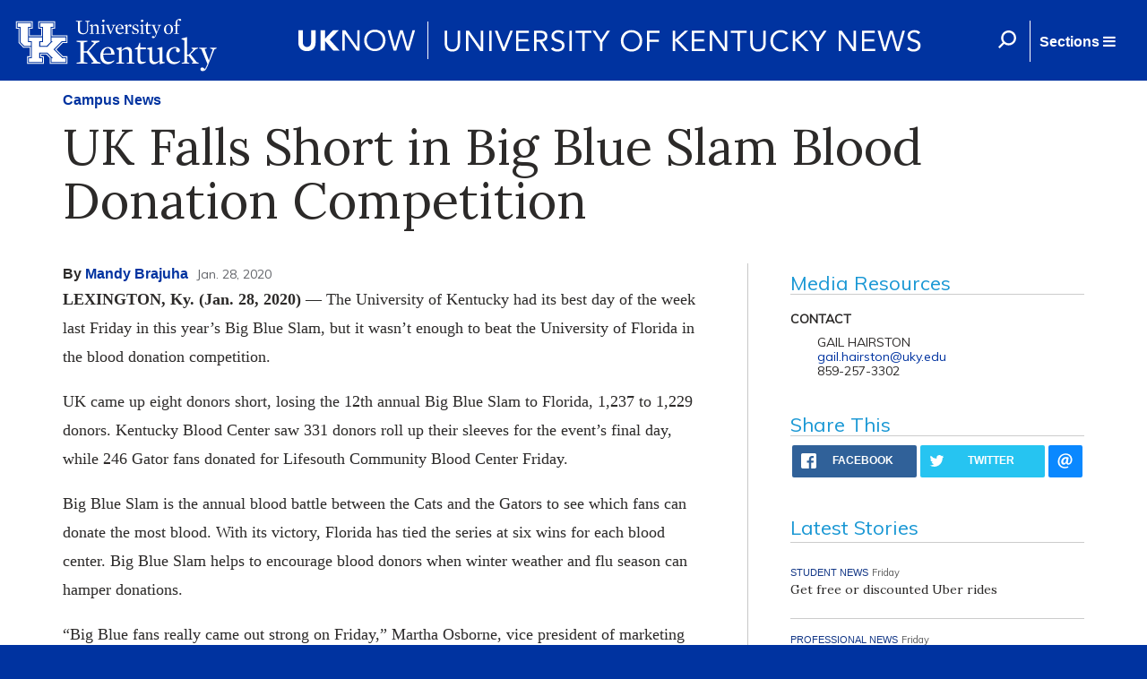

--- FILE ---
content_type: text/html; charset=utf-8
request_url: http://uknow.uky.edu/campus-news/uk-falls-short-big-blue-slam-blood-donation-competition
body_size: 23688
content:
<html>

  <head>
      <meta name="viewport" content="width=device-width, initial-scale=1">
      <meta http-equiv="X-UA-Compatible" content="IE=edge" />
      <meta property="fb:pages" content="218913055181886" />
    <meta http-equiv="Content-Type" content="text/html; charset=utf-8" /><script type="text/javascript">(window.NREUM||(NREUM={})).init={ajax:{deny_list:["bam.nr-data.net"]},feature_flags:["soft_nav"]};(window.NREUM||(NREUM={})).loader_config={licenseKey:"ff743358ec",applicationID:"28933441",browserID:"28933616"};;/*! For license information please see nr-loader-rum-1.308.0.min.js.LICENSE.txt */
(()=>{var e,t,r={163:(e,t,r)=>{"use strict";r.d(t,{j:()=>E});var n=r(384),i=r(1741);var a=r(2555);r(860).K7.genericEvents;const s="experimental.resources",o="register",c=e=>{if(!e||"string"!=typeof e)return!1;try{document.createDocumentFragment().querySelector(e)}catch{return!1}return!0};var d=r(2614),u=r(944),l=r(8122);const f="[data-nr-mask]",g=e=>(0,l.a)(e,(()=>{const e={feature_flags:[],experimental:{allow_registered_children:!1,resources:!1},mask_selector:"*",block_selector:"[data-nr-block]",mask_input_options:{color:!1,date:!1,"datetime-local":!1,email:!1,month:!1,number:!1,range:!1,search:!1,tel:!1,text:!1,time:!1,url:!1,week:!1,textarea:!1,select:!1,password:!0}};return{ajax:{deny_list:void 0,block_internal:!0,enabled:!0,autoStart:!0},api:{get allow_registered_children(){return e.feature_flags.includes(o)||e.experimental.allow_registered_children},set allow_registered_children(t){e.experimental.allow_registered_children=t},duplicate_registered_data:!1},browser_consent_mode:{enabled:!1},distributed_tracing:{enabled:void 0,exclude_newrelic_header:void 0,cors_use_newrelic_header:void 0,cors_use_tracecontext_headers:void 0,allowed_origins:void 0},get feature_flags(){return e.feature_flags},set feature_flags(t){e.feature_flags=t},generic_events:{enabled:!0,autoStart:!0},harvest:{interval:30},jserrors:{enabled:!0,autoStart:!0},logging:{enabled:!0,autoStart:!0},metrics:{enabled:!0,autoStart:!0},obfuscate:void 0,page_action:{enabled:!0},page_view_event:{enabled:!0,autoStart:!0},page_view_timing:{enabled:!0,autoStart:!0},performance:{capture_marks:!1,capture_measures:!1,capture_detail:!0,resources:{get enabled(){return e.feature_flags.includes(s)||e.experimental.resources},set enabled(t){e.experimental.resources=t},asset_types:[],first_party_domains:[],ignore_newrelic:!0}},privacy:{cookies_enabled:!0},proxy:{assets:void 0,beacon:void 0},session:{expiresMs:d.wk,inactiveMs:d.BB},session_replay:{autoStart:!0,enabled:!1,preload:!1,sampling_rate:10,error_sampling_rate:100,collect_fonts:!1,inline_images:!1,fix_stylesheets:!0,mask_all_inputs:!0,get mask_text_selector(){return e.mask_selector},set mask_text_selector(t){c(t)?e.mask_selector="".concat(t,",").concat(f):""===t||null===t?e.mask_selector=f:(0,u.R)(5,t)},get block_class(){return"nr-block"},get ignore_class(){return"nr-ignore"},get mask_text_class(){return"nr-mask"},get block_selector(){return e.block_selector},set block_selector(t){c(t)?e.block_selector+=",".concat(t):""!==t&&(0,u.R)(6,t)},get mask_input_options(){return e.mask_input_options},set mask_input_options(t){t&&"object"==typeof t?e.mask_input_options={...t,password:!0}:(0,u.R)(7,t)}},session_trace:{enabled:!0,autoStart:!0},soft_navigations:{enabled:!0,autoStart:!0},spa:{enabled:!0,autoStart:!0},ssl:void 0,user_actions:{enabled:!0,elementAttributes:["id","className","tagName","type"]}}})());var p=r(6154),m=r(9324);let h=0;const v={buildEnv:m.F3,distMethod:m.Xs,version:m.xv,originTime:p.WN},b={consented:!1},y={appMetadata:{},get consented(){return this.session?.state?.consent||b.consented},set consented(e){b.consented=e},customTransaction:void 0,denyList:void 0,disabled:!1,harvester:void 0,isolatedBacklog:!1,isRecording:!1,loaderType:void 0,maxBytes:3e4,obfuscator:void 0,onerror:void 0,ptid:void 0,releaseIds:{},session:void 0,timeKeeper:void 0,registeredEntities:[],jsAttributesMetadata:{bytes:0},get harvestCount(){return++h}},_=e=>{const t=(0,l.a)(e,y),r=Object.keys(v).reduce((e,t)=>(e[t]={value:v[t],writable:!1,configurable:!0,enumerable:!0},e),{});return Object.defineProperties(t,r)};var w=r(5701);const x=e=>{const t=e.startsWith("http");e+="/",r.p=t?e:"https://"+e};var R=r(7836),k=r(3241);const A={accountID:void 0,trustKey:void 0,agentID:void 0,licenseKey:void 0,applicationID:void 0,xpid:void 0},S=e=>(0,l.a)(e,A),T=new Set;function E(e,t={},r,s){let{init:o,info:c,loader_config:d,runtime:u={},exposed:l=!0}=t;if(!c){const e=(0,n.pV)();o=e.init,c=e.info,d=e.loader_config}e.init=g(o||{}),e.loader_config=S(d||{}),c.jsAttributes??={},p.bv&&(c.jsAttributes.isWorker=!0),e.info=(0,a.D)(c);const f=e.init,m=[c.beacon,c.errorBeacon];T.has(e.agentIdentifier)||(f.proxy.assets&&(x(f.proxy.assets),m.push(f.proxy.assets)),f.proxy.beacon&&m.push(f.proxy.beacon),e.beacons=[...m],function(e){const t=(0,n.pV)();Object.getOwnPropertyNames(i.W.prototype).forEach(r=>{const n=i.W.prototype[r];if("function"!=typeof n||"constructor"===n)return;let a=t[r];e[r]&&!1!==e.exposed&&"micro-agent"!==e.runtime?.loaderType&&(t[r]=(...t)=>{const n=e[r](...t);return a?a(...t):n})})}(e),(0,n.US)("activatedFeatures",w.B)),u.denyList=[...f.ajax.deny_list||[],...f.ajax.block_internal?m:[]],u.ptid=e.agentIdentifier,u.loaderType=r,e.runtime=_(u),T.has(e.agentIdentifier)||(e.ee=R.ee.get(e.agentIdentifier),e.exposed=l,(0,k.W)({agentIdentifier:e.agentIdentifier,drained:!!w.B?.[e.agentIdentifier],type:"lifecycle",name:"initialize",feature:void 0,data:e.config})),T.add(e.agentIdentifier)}},384:(e,t,r)=>{"use strict";r.d(t,{NT:()=>s,US:()=>u,Zm:()=>o,bQ:()=>d,dV:()=>c,pV:()=>l});var n=r(6154),i=r(1863),a=r(1910);const s={beacon:"bam.nr-data.net",errorBeacon:"bam.nr-data.net"};function o(){return n.gm.NREUM||(n.gm.NREUM={}),void 0===n.gm.newrelic&&(n.gm.newrelic=n.gm.NREUM),n.gm.NREUM}function c(){let e=o();return e.o||(e.o={ST:n.gm.setTimeout,SI:n.gm.setImmediate||n.gm.setInterval,CT:n.gm.clearTimeout,XHR:n.gm.XMLHttpRequest,REQ:n.gm.Request,EV:n.gm.Event,PR:n.gm.Promise,MO:n.gm.MutationObserver,FETCH:n.gm.fetch,WS:n.gm.WebSocket},(0,a.i)(...Object.values(e.o))),e}function d(e,t){let r=o();r.initializedAgents??={},t.initializedAt={ms:(0,i.t)(),date:new Date},r.initializedAgents[e]=t}function u(e,t){o()[e]=t}function l(){return function(){let e=o();const t=e.info||{};e.info={beacon:s.beacon,errorBeacon:s.errorBeacon,...t}}(),function(){let e=o();const t=e.init||{};e.init={...t}}(),c(),function(){let e=o();const t=e.loader_config||{};e.loader_config={...t}}(),o()}},782:(e,t,r)=>{"use strict";r.d(t,{T:()=>n});const n=r(860).K7.pageViewTiming},860:(e,t,r)=>{"use strict";r.d(t,{$J:()=>u,K7:()=>c,P3:()=>d,XX:()=>i,Yy:()=>o,df:()=>a,qY:()=>n,v4:()=>s});const n="events",i="jserrors",a="browser/blobs",s="rum",o="browser/logs",c={ajax:"ajax",genericEvents:"generic_events",jserrors:i,logging:"logging",metrics:"metrics",pageAction:"page_action",pageViewEvent:"page_view_event",pageViewTiming:"page_view_timing",sessionReplay:"session_replay",sessionTrace:"session_trace",softNav:"soft_navigations",spa:"spa"},d={[c.pageViewEvent]:1,[c.pageViewTiming]:2,[c.metrics]:3,[c.jserrors]:4,[c.spa]:5,[c.ajax]:6,[c.sessionTrace]:7,[c.softNav]:8,[c.sessionReplay]:9,[c.logging]:10,[c.genericEvents]:11},u={[c.pageViewEvent]:s,[c.pageViewTiming]:n,[c.ajax]:n,[c.spa]:n,[c.softNav]:n,[c.metrics]:i,[c.jserrors]:i,[c.sessionTrace]:a,[c.sessionReplay]:a,[c.logging]:o,[c.genericEvents]:"ins"}},944:(e,t,r)=>{"use strict";r.d(t,{R:()=>i});var n=r(3241);function i(e,t){"function"==typeof console.debug&&(console.debug("New Relic Warning: https://github.com/newrelic/newrelic-browser-agent/blob/main/docs/warning-codes.md#".concat(e),t),(0,n.W)({agentIdentifier:null,drained:null,type:"data",name:"warn",feature:"warn",data:{code:e,secondary:t}}))}},1687:(e,t,r)=>{"use strict";r.d(t,{Ak:()=>d,Ze:()=>f,x3:()=>u});var n=r(3241),i=r(7836),a=r(3606),s=r(860),o=r(2646);const c={};function d(e,t){const r={staged:!1,priority:s.P3[t]||0};l(e),c[e].get(t)||c[e].set(t,r)}function u(e,t){e&&c[e]&&(c[e].get(t)&&c[e].delete(t),p(e,t,!1),c[e].size&&g(e))}function l(e){if(!e)throw new Error("agentIdentifier required");c[e]||(c[e]=new Map)}function f(e="",t="feature",r=!1){if(l(e),!e||!c[e].get(t)||r)return p(e,t);c[e].get(t).staged=!0,g(e)}function g(e){const t=Array.from(c[e]);t.every(([e,t])=>t.staged)&&(t.sort((e,t)=>e[1].priority-t[1].priority),t.forEach(([t])=>{c[e].delete(t),p(e,t)}))}function p(e,t,r=!0){const s=e?i.ee.get(e):i.ee,c=a.i.handlers;if(!s.aborted&&s.backlog&&c){if((0,n.W)({agentIdentifier:e,type:"lifecycle",name:"drain",feature:t}),r){const e=s.backlog[t],r=c[t];if(r){for(let t=0;e&&t<e.length;++t)m(e[t],r);Object.entries(r).forEach(([e,t])=>{Object.values(t||{}).forEach(t=>{t[0]?.on&&t[0]?.context()instanceof o.y&&t[0].on(e,t[1])})})}}s.isolatedBacklog||delete c[t],s.backlog[t]=null,s.emit("drain-"+t,[])}}function m(e,t){var r=e[1];Object.values(t[r]||{}).forEach(t=>{var r=e[0];if(t[0]===r){var n=t[1],i=e[3],a=e[2];n.apply(i,a)}})}},1738:(e,t,r)=>{"use strict";r.d(t,{U:()=>g,Y:()=>f});var n=r(3241),i=r(9908),a=r(1863),s=r(944),o=r(5701),c=r(3969),d=r(8362),u=r(860),l=r(4261);function f(e,t,r,a){const f=a||r;!f||f[e]&&f[e]!==d.d.prototype[e]||(f[e]=function(){(0,i.p)(c.xV,["API/"+e+"/called"],void 0,u.K7.metrics,r.ee),(0,n.W)({agentIdentifier:r.agentIdentifier,drained:!!o.B?.[r.agentIdentifier],type:"data",name:"api",feature:l.Pl+e,data:{}});try{return t.apply(this,arguments)}catch(e){(0,s.R)(23,e)}})}function g(e,t,r,n,s){const o=e.info;null===r?delete o.jsAttributes[t]:o.jsAttributes[t]=r,(s||null===r)&&(0,i.p)(l.Pl+n,[(0,a.t)(),t,r],void 0,"session",e.ee)}},1741:(e,t,r)=>{"use strict";r.d(t,{W:()=>a});var n=r(944),i=r(4261);class a{#e(e,...t){if(this[e]!==a.prototype[e])return this[e](...t);(0,n.R)(35,e)}addPageAction(e,t){return this.#e(i.hG,e,t)}register(e){return this.#e(i.eY,e)}recordCustomEvent(e,t){return this.#e(i.fF,e,t)}setPageViewName(e,t){return this.#e(i.Fw,e,t)}setCustomAttribute(e,t,r){return this.#e(i.cD,e,t,r)}noticeError(e,t){return this.#e(i.o5,e,t)}setUserId(e,t=!1){return this.#e(i.Dl,e,t)}setApplicationVersion(e){return this.#e(i.nb,e)}setErrorHandler(e){return this.#e(i.bt,e)}addRelease(e,t){return this.#e(i.k6,e,t)}log(e,t){return this.#e(i.$9,e,t)}start(){return this.#e(i.d3)}finished(e){return this.#e(i.BL,e)}recordReplay(){return this.#e(i.CH)}pauseReplay(){return this.#e(i.Tb)}addToTrace(e){return this.#e(i.U2,e)}setCurrentRouteName(e){return this.#e(i.PA,e)}interaction(e){return this.#e(i.dT,e)}wrapLogger(e,t,r){return this.#e(i.Wb,e,t,r)}measure(e,t){return this.#e(i.V1,e,t)}consent(e){return this.#e(i.Pv,e)}}},1863:(e,t,r)=>{"use strict";function n(){return Math.floor(performance.now())}r.d(t,{t:()=>n})},1910:(e,t,r)=>{"use strict";r.d(t,{i:()=>a});var n=r(944);const i=new Map;function a(...e){return e.every(e=>{if(i.has(e))return i.get(e);const t="function"==typeof e?e.toString():"",r=t.includes("[native code]"),a=t.includes("nrWrapper");return r||a||(0,n.R)(64,e?.name||t),i.set(e,r),r})}},2555:(e,t,r)=>{"use strict";r.d(t,{D:()=>o,f:()=>s});var n=r(384),i=r(8122);const a={beacon:n.NT.beacon,errorBeacon:n.NT.errorBeacon,licenseKey:void 0,applicationID:void 0,sa:void 0,queueTime:void 0,applicationTime:void 0,ttGuid:void 0,user:void 0,account:void 0,product:void 0,extra:void 0,jsAttributes:{},userAttributes:void 0,atts:void 0,transactionName:void 0,tNamePlain:void 0};function s(e){try{return!!e.licenseKey&&!!e.errorBeacon&&!!e.applicationID}catch(e){return!1}}const o=e=>(0,i.a)(e,a)},2614:(e,t,r)=>{"use strict";r.d(t,{BB:()=>s,H3:()=>n,g:()=>d,iL:()=>c,tS:()=>o,uh:()=>i,wk:()=>a});const n="NRBA",i="SESSION",a=144e5,s=18e5,o={STARTED:"session-started",PAUSE:"session-pause",RESET:"session-reset",RESUME:"session-resume",UPDATE:"session-update"},c={SAME_TAB:"same-tab",CROSS_TAB:"cross-tab"},d={OFF:0,FULL:1,ERROR:2}},2646:(e,t,r)=>{"use strict";r.d(t,{y:()=>n});class n{constructor(e){this.contextId=e}}},2843:(e,t,r)=>{"use strict";r.d(t,{G:()=>a,u:()=>i});var n=r(3878);function i(e,t=!1,r,i){(0,n.DD)("visibilitychange",function(){if(t)return void("hidden"===document.visibilityState&&e());e(document.visibilityState)},r,i)}function a(e,t,r){(0,n.sp)("pagehide",e,t,r)}},3241:(e,t,r)=>{"use strict";r.d(t,{W:()=>a});var n=r(6154);const i="newrelic";function a(e={}){try{n.gm.dispatchEvent(new CustomEvent(i,{detail:e}))}catch(e){}}},3606:(e,t,r)=>{"use strict";r.d(t,{i:()=>a});var n=r(9908);a.on=s;var i=a.handlers={};function a(e,t,r,a){s(a||n.d,i,e,t,r)}function s(e,t,r,i,a){a||(a="feature"),e||(e=n.d);var s=t[a]=t[a]||{};(s[r]=s[r]||[]).push([e,i])}},3878:(e,t,r)=>{"use strict";function n(e,t){return{capture:e,passive:!1,signal:t}}function i(e,t,r=!1,i){window.addEventListener(e,t,n(r,i))}function a(e,t,r=!1,i){document.addEventListener(e,t,n(r,i))}r.d(t,{DD:()=>a,jT:()=>n,sp:()=>i})},3969:(e,t,r)=>{"use strict";r.d(t,{TZ:()=>n,XG:()=>o,rs:()=>i,xV:()=>s,z_:()=>a});const n=r(860).K7.metrics,i="sm",a="cm",s="storeSupportabilityMetrics",o="storeEventMetrics"},4234:(e,t,r)=>{"use strict";r.d(t,{W:()=>a});var n=r(7836),i=r(1687);class a{constructor(e,t){this.agentIdentifier=e,this.ee=n.ee.get(e),this.featureName=t,this.blocked=!1}deregisterDrain(){(0,i.x3)(this.agentIdentifier,this.featureName)}}},4261:(e,t,r)=>{"use strict";r.d(t,{$9:()=>d,BL:()=>o,CH:()=>g,Dl:()=>_,Fw:()=>y,PA:()=>h,Pl:()=>n,Pv:()=>k,Tb:()=>l,U2:()=>a,V1:()=>R,Wb:()=>x,bt:()=>b,cD:()=>v,d3:()=>w,dT:()=>c,eY:()=>p,fF:()=>f,hG:()=>i,k6:()=>s,nb:()=>m,o5:()=>u});const n="api-",i="addPageAction",a="addToTrace",s="addRelease",o="finished",c="interaction",d="log",u="noticeError",l="pauseReplay",f="recordCustomEvent",g="recordReplay",p="register",m="setApplicationVersion",h="setCurrentRouteName",v="setCustomAttribute",b="setErrorHandler",y="setPageViewName",_="setUserId",w="start",x="wrapLogger",R="measure",k="consent"},5289:(e,t,r)=>{"use strict";r.d(t,{GG:()=>s,Qr:()=>c,sB:()=>o});var n=r(3878),i=r(6389);function a(){return"undefined"==typeof document||"complete"===document.readyState}function s(e,t){if(a())return e();const r=(0,i.J)(e),s=setInterval(()=>{a()&&(clearInterval(s),r())},500);(0,n.sp)("load",r,t)}function o(e){if(a())return e();(0,n.DD)("DOMContentLoaded",e)}function c(e){if(a())return e();(0,n.sp)("popstate",e)}},5607:(e,t,r)=>{"use strict";r.d(t,{W:()=>n});const n=(0,r(9566).bz)()},5701:(e,t,r)=>{"use strict";r.d(t,{B:()=>a,t:()=>s});var n=r(3241);const i=new Set,a={};function s(e,t){const r=t.agentIdentifier;a[r]??={},e&&"object"==typeof e&&(i.has(r)||(t.ee.emit("rumresp",[e]),a[r]=e,i.add(r),(0,n.W)({agentIdentifier:r,loaded:!0,drained:!0,type:"lifecycle",name:"load",feature:void 0,data:e})))}},6154:(e,t,r)=>{"use strict";r.d(t,{OF:()=>c,RI:()=>i,WN:()=>u,bv:()=>a,eN:()=>l,gm:()=>s,mw:()=>o,sb:()=>d});var n=r(1863);const i="undefined"!=typeof window&&!!window.document,a="undefined"!=typeof WorkerGlobalScope&&("undefined"!=typeof self&&self instanceof WorkerGlobalScope&&self.navigator instanceof WorkerNavigator||"undefined"!=typeof globalThis&&globalThis instanceof WorkerGlobalScope&&globalThis.navigator instanceof WorkerNavigator),s=i?window:"undefined"!=typeof WorkerGlobalScope&&("undefined"!=typeof self&&self instanceof WorkerGlobalScope&&self||"undefined"!=typeof globalThis&&globalThis instanceof WorkerGlobalScope&&globalThis),o=Boolean("hidden"===s?.document?.visibilityState),c=/iPad|iPhone|iPod/.test(s.navigator?.userAgent),d=c&&"undefined"==typeof SharedWorker,u=((()=>{const e=s.navigator?.userAgent?.match(/Firefox[/\s](\d+\.\d+)/);Array.isArray(e)&&e.length>=2&&e[1]})(),Date.now()-(0,n.t)()),l=()=>"undefined"!=typeof PerformanceNavigationTiming&&s?.performance?.getEntriesByType("navigation")?.[0]?.responseStart},6389:(e,t,r)=>{"use strict";function n(e,t=500,r={}){const n=r?.leading||!1;let i;return(...r)=>{n&&void 0===i&&(e.apply(this,r),i=setTimeout(()=>{i=clearTimeout(i)},t)),n||(clearTimeout(i),i=setTimeout(()=>{e.apply(this,r)},t))}}function i(e){let t=!1;return(...r)=>{t||(t=!0,e.apply(this,r))}}r.d(t,{J:()=>i,s:()=>n})},6630:(e,t,r)=>{"use strict";r.d(t,{T:()=>n});const n=r(860).K7.pageViewEvent},7699:(e,t,r)=>{"use strict";r.d(t,{It:()=>a,KC:()=>o,No:()=>i,qh:()=>s});var n=r(860);const i=16e3,a=1e6,s="SESSION_ERROR",o={[n.K7.logging]:!0,[n.K7.genericEvents]:!1,[n.K7.jserrors]:!1,[n.K7.ajax]:!1}},7836:(e,t,r)=>{"use strict";r.d(t,{P:()=>o,ee:()=>c});var n=r(384),i=r(8990),a=r(2646),s=r(5607);const o="nr@context:".concat(s.W),c=function e(t,r){var n={},s={},u={},l=!1;try{l=16===r.length&&d.initializedAgents?.[r]?.runtime.isolatedBacklog}catch(e){}var f={on:p,addEventListener:p,removeEventListener:function(e,t){var r=n[e];if(!r)return;for(var i=0;i<r.length;i++)r[i]===t&&r.splice(i,1)},emit:function(e,r,n,i,a){!1!==a&&(a=!0);if(c.aborted&&!i)return;t&&a&&t.emit(e,r,n);var o=g(n);m(e).forEach(e=>{e.apply(o,r)});var d=v()[s[e]];d&&d.push([f,e,r,o]);return o},get:h,listeners:m,context:g,buffer:function(e,t){const r=v();if(t=t||"feature",f.aborted)return;Object.entries(e||{}).forEach(([e,n])=>{s[n]=t,t in r||(r[t]=[])})},abort:function(){f._aborted=!0,Object.keys(f.backlog).forEach(e=>{delete f.backlog[e]})},isBuffering:function(e){return!!v()[s[e]]},debugId:r,backlog:l?{}:t&&"object"==typeof t.backlog?t.backlog:{},isolatedBacklog:l};return Object.defineProperty(f,"aborted",{get:()=>{let e=f._aborted||!1;return e||(t&&(e=t.aborted),e)}}),f;function g(e){return e&&e instanceof a.y?e:e?(0,i.I)(e,o,()=>new a.y(o)):new a.y(o)}function p(e,t){n[e]=m(e).concat(t)}function m(e){return n[e]||[]}function h(t){return u[t]=u[t]||e(f,t)}function v(){return f.backlog}}(void 0,"globalEE"),d=(0,n.Zm)();d.ee||(d.ee=c)},8122:(e,t,r)=>{"use strict";r.d(t,{a:()=>i});var n=r(944);function i(e,t){try{if(!e||"object"!=typeof e)return(0,n.R)(3);if(!t||"object"!=typeof t)return(0,n.R)(4);const r=Object.create(Object.getPrototypeOf(t),Object.getOwnPropertyDescriptors(t)),a=0===Object.keys(r).length?e:r;for(let s in a)if(void 0!==e[s])try{if(null===e[s]){r[s]=null;continue}Array.isArray(e[s])&&Array.isArray(t[s])?r[s]=Array.from(new Set([...e[s],...t[s]])):"object"==typeof e[s]&&"object"==typeof t[s]?r[s]=i(e[s],t[s]):r[s]=e[s]}catch(e){r[s]||(0,n.R)(1,e)}return r}catch(e){(0,n.R)(2,e)}}},8362:(e,t,r)=>{"use strict";r.d(t,{d:()=>a});var n=r(9566),i=r(1741);class a extends i.W{agentIdentifier=(0,n.LA)(16)}},8374:(e,t,r)=>{r.nc=(()=>{try{return document?.currentScript?.nonce}catch(e){}return""})()},8990:(e,t,r)=>{"use strict";r.d(t,{I:()=>i});var n=Object.prototype.hasOwnProperty;function i(e,t,r){if(n.call(e,t))return e[t];var i=r();if(Object.defineProperty&&Object.keys)try{return Object.defineProperty(e,t,{value:i,writable:!0,enumerable:!1}),i}catch(e){}return e[t]=i,i}},9324:(e,t,r)=>{"use strict";r.d(t,{F3:()=>i,Xs:()=>a,xv:()=>n});const n="1.308.0",i="PROD",a="CDN"},9566:(e,t,r)=>{"use strict";r.d(t,{LA:()=>o,bz:()=>s});var n=r(6154);const i="xxxxxxxx-xxxx-4xxx-yxxx-xxxxxxxxxxxx";function a(e,t){return e?15&e[t]:16*Math.random()|0}function s(){const e=n.gm?.crypto||n.gm?.msCrypto;let t,r=0;return e&&e.getRandomValues&&(t=e.getRandomValues(new Uint8Array(30))),i.split("").map(e=>"x"===e?a(t,r++).toString(16):"y"===e?(3&a()|8).toString(16):e).join("")}function o(e){const t=n.gm?.crypto||n.gm?.msCrypto;let r,i=0;t&&t.getRandomValues&&(r=t.getRandomValues(new Uint8Array(e)));const s=[];for(var o=0;o<e;o++)s.push(a(r,i++).toString(16));return s.join("")}},9908:(e,t,r)=>{"use strict";r.d(t,{d:()=>n,p:()=>i});var n=r(7836).ee.get("handle");function i(e,t,r,i,a){a?(a.buffer([e],i),a.emit(e,t,r)):(n.buffer([e],i),n.emit(e,t,r))}}},n={};function i(e){var t=n[e];if(void 0!==t)return t.exports;var a=n[e]={exports:{}};return r[e](a,a.exports,i),a.exports}i.m=r,i.d=(e,t)=>{for(var r in t)i.o(t,r)&&!i.o(e,r)&&Object.defineProperty(e,r,{enumerable:!0,get:t[r]})},i.f={},i.e=e=>Promise.all(Object.keys(i.f).reduce((t,r)=>(i.f[r](e,t),t),[])),i.u=e=>"nr-rum-1.308.0.min.js",i.o=(e,t)=>Object.prototype.hasOwnProperty.call(e,t),e={},t="NRBA-1.308.0.PROD:",i.l=(r,n,a,s)=>{if(e[r])e[r].push(n);else{var o,c;if(void 0!==a)for(var d=document.getElementsByTagName("script"),u=0;u<d.length;u++){var l=d[u];if(l.getAttribute("src")==r||l.getAttribute("data-webpack")==t+a){o=l;break}}if(!o){c=!0;var f={296:"sha512-+MIMDsOcckGXa1EdWHqFNv7P+JUkd5kQwCBr3KE6uCvnsBNUrdSt4a/3/L4j4TxtnaMNjHpza2/erNQbpacJQA=="};(o=document.createElement("script")).charset="utf-8",i.nc&&o.setAttribute("nonce",i.nc),o.setAttribute("data-webpack",t+a),o.src=r,0!==o.src.indexOf(window.location.origin+"/")&&(o.crossOrigin="anonymous"),f[s]&&(o.integrity=f[s])}e[r]=[n];var g=(t,n)=>{o.onerror=o.onload=null,clearTimeout(p);var i=e[r];if(delete e[r],o.parentNode&&o.parentNode.removeChild(o),i&&i.forEach(e=>e(n)),t)return t(n)},p=setTimeout(g.bind(null,void 0,{type:"timeout",target:o}),12e4);o.onerror=g.bind(null,o.onerror),o.onload=g.bind(null,o.onload),c&&document.head.appendChild(o)}},i.r=e=>{"undefined"!=typeof Symbol&&Symbol.toStringTag&&Object.defineProperty(e,Symbol.toStringTag,{value:"Module"}),Object.defineProperty(e,"__esModule",{value:!0})},i.p="https://js-agent.newrelic.com/",(()=>{var e={374:0,840:0};i.f.j=(t,r)=>{var n=i.o(e,t)?e[t]:void 0;if(0!==n)if(n)r.push(n[2]);else{var a=new Promise((r,i)=>n=e[t]=[r,i]);r.push(n[2]=a);var s=i.p+i.u(t),o=new Error;i.l(s,r=>{if(i.o(e,t)&&(0!==(n=e[t])&&(e[t]=void 0),n)){var a=r&&("load"===r.type?"missing":r.type),s=r&&r.target&&r.target.src;o.message="Loading chunk "+t+" failed: ("+a+": "+s+")",o.name="ChunkLoadError",o.type=a,o.request=s,n[1](o)}},"chunk-"+t,t)}};var t=(t,r)=>{var n,a,[s,o,c]=r,d=0;if(s.some(t=>0!==e[t])){for(n in o)i.o(o,n)&&(i.m[n]=o[n]);if(c)c(i)}for(t&&t(r);d<s.length;d++)a=s[d],i.o(e,a)&&e[a]&&e[a][0](),e[a]=0},r=self["webpackChunk:NRBA-1.308.0.PROD"]=self["webpackChunk:NRBA-1.308.0.PROD"]||[];r.forEach(t.bind(null,0)),r.push=t.bind(null,r.push.bind(r))})(),(()=>{"use strict";i(8374);var e=i(8362),t=i(860);const r=Object.values(t.K7);var n=i(163);var a=i(9908),s=i(1863),o=i(4261),c=i(1738);var d=i(1687),u=i(4234),l=i(5289),f=i(6154),g=i(944),p=i(384);const m=e=>f.RI&&!0===e?.privacy.cookies_enabled;function h(e){return!!(0,p.dV)().o.MO&&m(e)&&!0===e?.session_trace.enabled}var v=i(6389),b=i(7699);class y extends u.W{constructor(e,t){super(e.agentIdentifier,t),this.agentRef=e,this.abortHandler=void 0,this.featAggregate=void 0,this.loadedSuccessfully=void 0,this.onAggregateImported=new Promise(e=>{this.loadedSuccessfully=e}),this.deferred=Promise.resolve(),!1===e.init[this.featureName].autoStart?this.deferred=new Promise((t,r)=>{this.ee.on("manual-start-all",(0,v.J)(()=>{(0,d.Ak)(e.agentIdentifier,this.featureName),t()}))}):(0,d.Ak)(e.agentIdentifier,t)}importAggregator(e,t,r={}){if(this.featAggregate)return;const n=async()=>{let n;await this.deferred;try{if(m(e.init)){const{setupAgentSession:t}=await i.e(296).then(i.bind(i,3305));n=t(e)}}catch(e){(0,g.R)(20,e),this.ee.emit("internal-error",[e]),(0,a.p)(b.qh,[e],void 0,this.featureName,this.ee)}try{if(!this.#t(this.featureName,n,e.init))return(0,d.Ze)(this.agentIdentifier,this.featureName),void this.loadedSuccessfully(!1);const{Aggregate:i}=await t();this.featAggregate=new i(e,r),e.runtime.harvester.initializedAggregates.push(this.featAggregate),this.loadedSuccessfully(!0)}catch(e){(0,g.R)(34,e),this.abortHandler?.(),(0,d.Ze)(this.agentIdentifier,this.featureName,!0),this.loadedSuccessfully(!1),this.ee&&this.ee.abort()}};f.RI?(0,l.GG)(()=>n(),!0):n()}#t(e,r,n){if(this.blocked)return!1;switch(e){case t.K7.sessionReplay:return h(n)&&!!r;case t.K7.sessionTrace:return!!r;default:return!0}}}var _=i(6630),w=i(2614),x=i(3241);class R extends y{static featureName=_.T;constructor(e){var t;super(e,_.T),this.setupInspectionEvents(e.agentIdentifier),t=e,(0,c.Y)(o.Fw,function(e,r){"string"==typeof e&&("/"!==e.charAt(0)&&(e="/"+e),t.runtime.customTransaction=(r||"http://custom.transaction")+e,(0,a.p)(o.Pl+o.Fw,[(0,s.t)()],void 0,void 0,t.ee))},t),this.importAggregator(e,()=>i.e(296).then(i.bind(i,3943)))}setupInspectionEvents(e){const t=(t,r)=>{t&&(0,x.W)({agentIdentifier:e,timeStamp:t.timeStamp,loaded:"complete"===t.target.readyState,type:"window",name:r,data:t.target.location+""})};(0,l.sB)(e=>{t(e,"DOMContentLoaded")}),(0,l.GG)(e=>{t(e,"load")}),(0,l.Qr)(e=>{t(e,"navigate")}),this.ee.on(w.tS.UPDATE,(t,r)=>{(0,x.W)({agentIdentifier:e,type:"lifecycle",name:"session",data:r})})}}class k extends e.d{constructor(e){var t;(super(),f.gm)?(this.features={},(0,p.bQ)(this.agentIdentifier,this),this.desiredFeatures=new Set(e.features||[]),this.desiredFeatures.add(R),(0,n.j)(this,e,e.loaderType||"agent"),t=this,(0,c.Y)(o.cD,function(e,r,n=!1){if("string"==typeof e){if(["string","number","boolean"].includes(typeof r)||null===r)return(0,c.U)(t,e,r,o.cD,n);(0,g.R)(40,typeof r)}else(0,g.R)(39,typeof e)},t),function(e){(0,c.Y)(o.Dl,function(t,r=!1){if("string"!=typeof t&&null!==t)return void(0,g.R)(41,typeof t);const n=e.info.jsAttributes["enduser.id"];r&&null!=n&&n!==t?(0,a.p)(o.Pl+"setUserIdAndResetSession",[t],void 0,"session",e.ee):(0,c.U)(e,"enduser.id",t,o.Dl,!0)},e)}(this),function(e){(0,c.Y)(o.nb,function(t){if("string"==typeof t||null===t)return(0,c.U)(e,"application.version",t,o.nb,!1);(0,g.R)(42,typeof t)},e)}(this),function(e){(0,c.Y)(o.d3,function(){e.ee.emit("manual-start-all")},e)}(this),function(e){(0,c.Y)(o.Pv,function(t=!0){if("boolean"==typeof t){if((0,a.p)(o.Pl+o.Pv,[t],void 0,"session",e.ee),e.runtime.consented=t,t){const t=e.features.page_view_event;t.onAggregateImported.then(e=>{const r=t.featAggregate;e&&!r.sentRum&&r.sendRum()})}}else(0,g.R)(65,typeof t)},e)}(this),this.run()):(0,g.R)(21)}get config(){return{info:this.info,init:this.init,loader_config:this.loader_config,runtime:this.runtime}}get api(){return this}run(){try{const e=function(e){const t={};return r.forEach(r=>{t[r]=!!e[r]?.enabled}),t}(this.init),n=[...this.desiredFeatures];n.sort((e,r)=>t.P3[e.featureName]-t.P3[r.featureName]),n.forEach(r=>{if(!e[r.featureName]&&r.featureName!==t.K7.pageViewEvent)return;if(r.featureName===t.K7.spa)return void(0,g.R)(67);const n=function(e){switch(e){case t.K7.ajax:return[t.K7.jserrors];case t.K7.sessionTrace:return[t.K7.ajax,t.K7.pageViewEvent];case t.K7.sessionReplay:return[t.K7.sessionTrace];case t.K7.pageViewTiming:return[t.K7.pageViewEvent];default:return[]}}(r.featureName).filter(e=>!(e in this.features));n.length>0&&(0,g.R)(36,{targetFeature:r.featureName,missingDependencies:n}),this.features[r.featureName]=new r(this)})}catch(e){(0,g.R)(22,e);for(const e in this.features)this.features[e].abortHandler?.();const t=(0,p.Zm)();delete t.initializedAgents[this.agentIdentifier]?.features,delete this.sharedAggregator;return t.ee.get(this.agentIdentifier).abort(),!1}}}var A=i(2843),S=i(782);class T extends y{static featureName=S.T;constructor(e){super(e,S.T),f.RI&&((0,A.u)(()=>(0,a.p)("docHidden",[(0,s.t)()],void 0,S.T,this.ee),!0),(0,A.G)(()=>(0,a.p)("winPagehide",[(0,s.t)()],void 0,S.T,this.ee)),this.importAggregator(e,()=>i.e(296).then(i.bind(i,2117))))}}var E=i(3969);class I extends y{static featureName=E.TZ;constructor(e){super(e,E.TZ),f.RI&&document.addEventListener("securitypolicyviolation",e=>{(0,a.p)(E.xV,["Generic/CSPViolation/Detected"],void 0,this.featureName,this.ee)}),this.importAggregator(e,()=>i.e(296).then(i.bind(i,9623)))}}new k({features:[R,T,I],loaderType:"lite"})})()})();</script>
<meta name="Generator" content="Drupal 7 (http://drupal.org)" />
<link rel="canonical" href="/campus-news/uk-falls-short-big-blue-slam-blood-donation-competition" />
<link rel="shortlink" href="/node/196386" />
<meta name="description" content="On Friday, UK had its best day of the week in the Big Blue Slam, the blood donation competition with the University of Florida, but it wasn&amp;#039;t quite enough to win the annual competition. " />
<meta itemprop="name" content="UK Falls Short in Big Blue Slam Blood Donation Competition" />
<meta itemprop="image" content="http://uknow.uky.edu/sites/default/files/styles/facebook/public?itok=oeGJRDb1" />
<meta name="twitter:card" content="summary_large_image" />
<meta name="twitter:site" content="@universityofky" />
<meta name="twitter:title" content="UK Falls Short in Big Blue Slam Blood Donation Competition" />
<meta name="twitter:description" content="On Friday, UK had its best day of the week in the Big Blue Slam, the blood donation competition with the University of Florida, but it wasn&amp;#039;t quite enough to win the annual competition. " />
<meta name="twitter:image:src" content="http://uknow.uky.edu/sites/default/files/styles/twitter_summary_large/public?itok=sJ0-aKZs" />
<meta property="og:title" content="UK Falls Short in Big Blue Slam Blood Donation Competition" />
<meta property="og:type" content="article" />
<meta property="og:url" content="http://uknow.uky.edu/campus-news/uk-falls-short-big-blue-slam-blood-donation-competition" />
<meta property="og:image" content="http://uknow.uky.edu/sites/default/files/styles/facebook/public?itok=oeGJRDb1" />
<meta property="og:image:width" content="1200" />
<meta property="og:image:height" content="630" />
<meta property="og:description" content="On Friday, UK had its best day of the week in the Big Blue Slam, the blood donation competition with the University of Florida, but it wasn&amp;#039;t quite enough to win the annual competition. " />
<meta property="og:site_name" content="UKNow" />
<meta property="article:published_time" content="2020-01-28T04:00:03-05:00" />
<meta property="article:modified_time" content="2020-01-28T04:00:03-05:00" />
<meta property="article:section" content="Campus News" />
<link rel="shortcut icon" href="http://uknow.uky.edu/sites/all/themes/uknow_theme/favicon.ico" type="image/vnd.microsoft.icon" />
      <link href='https://fonts.googleapis.com/css?family=Lora:400,700,400italic,700italic' rel='stylesheet' type='text/css'>
      <link href='https://fonts.googleapis.com/css?family=Muli:400,300' rel='stylesheet' type='text/css'>
    <title>UK Falls Short in Big Blue Slam Blood Donation Competition | UKNow</title>

      <!-- Google Tag Manager -->
      <script>(function(w,d,s,l,i){w[l]=w[l]||[];w[l].push({'gtm.start':
              new Date().getTime(),event:'gtm.js'});var f=d.getElementsByTagName(s)[0],
              j=d.createElement(s),dl=l!='dataLayer'?'&l='+l:'';j.async=true;j.src=
              'https://www.googletagmanager.com/gtm.js?id='+i+dl;f.parentNode.insertBefore(j,f);
          })(window,document,'script','dataLayer','GTM-K55MNK');</script>
      <!-- End Google Tag Manager -->

      <link rel="mask-icon" href="/sites/all/themes/uknow_theme/img/safari-pinned-tab.svg" color="#5bbad5">
      <link rel="apple-touch-icon" sizes="180x180" href="/sites/all/themes/uknow_theme/img/apple-touch-icon.png">

    <link type="text/css" rel="stylesheet" href="http://uknow.uky.edu/sites/default/files/css/css_xE-rWrJf-fncB6ztZfd2huxqgxu4WO-qwma6Xer30m4.css" media="all" />
<link type="text/css" rel="stylesheet" href="http://uknow.uky.edu/sites/default/files/css/css_931f0X00kV8e6nt-2_CRQvuIFYAPTo45zNmYWXaEHMM.css" media="all" />
<link type="text/css" rel="stylesheet" href="http://uknow.uky.edu/sites/default/files/css/css__AnA06v-oC191ciXWx5vfLgRNk_F_fmk7Otj9F-gG_o.css" media="all" />
<link type="text/css" rel="stylesheet" href="http://uknow.uky.edu/sites/default/files/css/css_-nnUMIOvjoJ-qTm7BezOQTG9k0_05YcryNtoqdp5G4Q.css" media="all" />
    <script type="text/javascript" src="http://uknow.uky.edu/sites/default/files/js/js_a8MyAHRjajLu6SNTDzhm_ZUhUeIq_Ao6d-T9QrOU9BI.js"></script>
<script type="text/javascript">
<!--//--><![CDATA[//><!--
document.createElement( "picture" );
//--><!]]>
</script>
<script type="text/javascript" src="http://uknow.uky.edu/sites/default/files/js/js_Hfha9RCTNm8mqMDLXriIsKGMaghzs4ZaqJPLj2esi7s.js"></script>
<script type="text/javascript" src="http://uknow.uky.edu/sites/default/files/js/js_rpNSt_iz67BdUOiX-6hgAw47qD1B085wu6TXjJUA5Ok.js"></script>
<script type="text/javascript" src="http://uknow.uky.edu/sites/default/files/js/js_iQ-FsnoDJAxC0I2wYorhP7T2oX20HBPNfW8uOChy-MU.js"></script>
<script type="text/javascript">
<!--//--><![CDATA[//><!--
jQuery.extend(Drupal.settings, {"basePath":"\/","pathPrefix":"","setHasJsCookie":0,"ajaxPageState":{"theme":"uknow_theme","theme_token":"RfclacOyOHtG3rwxSe9_dZALS3ZTVJY2YxJNEsHwZEQ","js":{"sites\/all\/modules\/contrib\/picture\/picturefill\/picturefill.min.js":1,"sites\/all\/modules\/contrib\/picture\/picture.min.js":1,"sites\/all\/modules\/contrib\/jquery_update\/replace\/jquery\/1.10\/jquery.min.js":1,"0":1,"misc\/jquery-extend-3.4.0.js":1,"misc\/jquery-html-prefilter-3.5.0-backport.js":1,"misc\/jquery.once.js":1,"misc\/drupal.js":1,"sites\/all\/modules\/contrib\/fb_instant_articles\/modules\/fb_instant_articles_display\/js\/admin.js":1,"sites\/all\/themes\/uknow_theme\/js\/modernizr-custom.js":1,"sites\/all\/themes\/uknow_theme\/js\/picturefill.js":1,"sites\/all\/themes\/uknow_theme\/js\/uknow.js":1},"css":{"modules\/system\/system.base.css":1,"modules\/system\/system.menus.css":1,"modules\/system\/system.messages.css":1,"modules\/system\/system.theme.css":1,"modules\/comment\/comment.css":1,"modules\/field\/theme\/field.css":1,"sites\/all\/modules\/contrib\/logintoboggan\/logintoboggan.css":1,"modules\/node\/node.css":1,"sites\/all\/modules\/contrib\/picture\/picture_wysiwyg.css":1,"modules\/search\/search.css":1,"modules\/user\/user.css":1,"sites\/all\/modules\/contrib\/views\/css\/views.css":1,"sites\/all\/modules\/contrib\/ckeditor\/css\/ckeditor.css":1,"sites\/all\/modules\/contrib\/ctools\/css\/ctools.css":1,"sites\/all\/modules\/contrib\/panels\/css\/panels.css":1,"sites\/all\/themes\/uknow_theme\/css\/uknow.css":1}},"currentPath":"node\/196386","currentPathIsAdmin":false});
//--><!]]>
</script>
  </head>

  <body class="html not-front not-logged-in one-sidebar sidebar-second page-node page-node- page-node-196386 node-type-story" >

  <!-- Google Tag Manager (noscript) -->
  <noscript><iframe src="https://www.googletagmanager.com/ns.html?id=GTM-K55MNK"
                    height="0" width="0" style="display:none;visibility:hidden"></iframe></noscript>
  <!-- End Google Tag Manager (noscript) -->

    
<div class="uknow-searchbar" aria-hidden="true" id="uknow-searchbar">

    <svg xmlns="http://www.w3.org/2000/svg" style="display:none;">
        <symbol id="x" Viewbox="-110.7 118.8 23.3 23.3">
            <path d="M-87.3 121l-2.2-2.2-9.5 9.6-9.5-9.6-2.2 2.2 9.6 9.5-9.6 9.5 2.2 2.2 9.5-9.6 9.5 9.6 2.2-2.2-9.6-9.5"></path>
        </symbol><!--end x-->

        <symbol id="search" viewBox="0 0 16.7 16.8">
            <path d="M9.7 0c-3.9 0-7 3.1-7 7 0 1.6.5 3.1 1.4 4.2L0 15.4l1.4 1.4 4.2-4.2c1.2.9 2.6 1.4 4.1 1.4 3.9 0 7-3.1 7-7s-3.1-7-7-7zm0 12c-2.8 0-5-2.2-5-5s2.2-5 5-5 5 2.2 5 5-2.2 5-5 5z" class="st0"></path>
        </symbol>
    </svg>

    <div class="uknow-searchbar__container">
        <div class="uknow-searchbar__row">

            <div class="uknow-searchbar__form">
<!--                <form method="" action="">-->
<!--                    <input class="uknow-searchbar__input" type="search" name="search-string" placeholder="Search UK Now">-->
<!--                    <input  class="uknow-searchbar__submit" type="submit" name="submit" value="Search">-->
                    <form action="/campus-news/uk-falls-short-big-blue-slam-blood-donation-competition" method="post" id="search-block-form" accept-charset="UTF-8"><div> <input class="uknow-searchbar__input" title="Enter the terms you wish to search for." type="search" id="edit-search-block-form--2" name="search_block_form" value=""  placeholder="Search UKNow" maxlength="128" >
    <input type="submit" id="edit-submit" name="op" value="Search" class="uknow-searchbar__submit">
    <input type="hidden" name="form_build_id" value="form-Jh5EHKbnL2tQ12H4-SiowCM8Vk0W4ldTBNY1q8Fke_8" />
<input type="hidden" name="form_id" value="search_block_form" />
</div></form><!--                </form>-->


            </div>

        </div>
    </div>

    <div  class="uknow-searchbar__button uknow-searchbar__button--dropdown">
        <button aria-expanded="false" aria-controls="uknow-searchbar" >

            <svg class="uknow-searchbar__dismiss">
                <use xmlns:xlink="http://www.w3.org/1999/xlink" xlink:href="#x"></use>
            </svg>

            <svg id="search-button" class="uknow-searchbar__search">
                <!--                                <use xmlns:xlink="http://www.w3.org/1999/xlink" xlink:href="#search"></use>-->
            </svg>

        </button>
    </div>



</div>


<header role="banner" class="uknow-header ">

    <div class="uknow-header__container">
        <div class="uknow-header__row">

            <div class="uknow-header__menu--left">
                <ul class="uknow-buttons-inline">
                    <li>
                        <div class="uknow-uk-lockup">
    
    <a href="http://www.uky.edu" target="_blank">
        <img class="uknow-uk-lockup--white hidden-xs" src="/sites/all/themes/uknow_theme/img/uk-lockup.svg" />

        <img class="uknow-uk-lockup--white visible-xs-block" src="/sites/all/themes/uknow_theme/img/uk-logo.svg" />

    </a>

</div>                    </li>
                </ul>
            </div>


            <div class="uknow-header__uk-branding">
                <a href="/">
                <img src="/sites/all/themes/uknow_theme/img/uknow-logo_large.svg" class="hidden-xs hidden-sm  hidden-md center-block"/>
                    <img src="/sites/all/themes/uknow_theme/img/uknow-logo_medium.svg" class="hidden-xs  hidden-sm hidden-lg center-block"/>
                    <img src="/sites/all/themes/uknow_theme/img/uknow-logo_small.svg" class=" hidden-md hidden-lg center-block"/>
                </a>
            </div>

            <div class="uknow-header__menu--right">
                <ul class="uknow-buttons-inline--right">
                    <li>
                        <div class="uknow-searchbar__button">
                            <button aria-expanded="false" aria-controls="uknow-searchbar" >

                                <svg class="uknow-searchbar__dismiss">
                                    <!--                                <use xmlns:xlink="http://www.w3.org/1999/xlink" xlink:href="#x"></use>-->
                                </svg>

                                <svg id="search-button" class="uknow-searchbar__search">
                                    <use xmlns:xlink="http://www.w3.org/1999/xlink" xlink:href="#search"></use>
                                </svg>

                            </button>


                        </div>

                    </li>
                    <li>
                        <button class="uknow-section-offcanvas__button"  title="Section navigation menu" aria-label="Section navigation menu" role="button" aria-controls="section-navigation" aria-expanded="false" >
                            <span class="uknow-section-offcanvas__button-text">Sections</span>
                            <i class="fa fa-bars"></i>
                        </button>
                    </li>
                </ul>
            </div>
        </div>
    </div>


    
</header>

    <div class="middle-container  ">
        
<div class="uknow-section-offcanvas uknow-section-offcanvas--right " id="section-navigation" aria-hidden="true">
    <div class="uknow-section-offcanvas__inner">
        
        <ul class="uknow-section-offcanvas__list">
                        <li class="uknow-section-offcanvas__list-item">
                <a class="uknow-section-offcanvas__link" href="/campus-news">Campus News</a>
            </li>
                        <li class="uknow-section-offcanvas__list-item">
                <a class="uknow-section-offcanvas__link" href="/student-news">Student News</a>
            </li>
                        <li class="uknow-section-offcanvas__list-item">
                <a class="uknow-section-offcanvas__link" href="/uk-healthcare">UK HealthCare</a>
            </li>
                        <li class="uknow-section-offcanvas__list-item">
                <a class="uknow-section-offcanvas__link" href="/research">Research</a>
            </li>
                        <li class="uknow-section-offcanvas__list-item">
                <a class="uknow-section-offcanvas__link" href="/uk-happenings">UK Happenings</a>
            </li>
                        <li class="uknow-section-offcanvas__list-item">
                <a class="uknow-section-offcanvas__link" href="/arts-culture">Arts & Culture</a>
            </li>
                        <li class="uknow-section-offcanvas__list-item">
                <a class="uknow-section-offcanvas__link" href="/professional-news">Professional News</a>
            </li>
                        <li class="uknow-section-offcanvas__list-item">
                <a class="uknow-section-offcanvas__link" href="/blogs">Blogs</a>
            </li>
                    </ul>

    </div>
</div>
        <div class="container uknow-section-offcanvas__content uknow-section-offcanvas__content--right">
                    



    

        
    
<!--<div id="node-196386" class="node node-story clearfix" about="/campus-news/uk-falls-short-big-blue-slam-blood-donation-competition" typeof="sioc:Item foaf:Document">-->
<article class="uknow-story">
    
    <header class="uknow-story__header">
       <div class="uknow-story__header-section-link">
                      <a href="/campus-news">
                Campus News          </a>
       </div>
      <h1 itemprop="headline" class="uknow-story__title">UK Falls Short in Big Blue Slam Blood Donation Competition</h1>
    </header>

    <section class="uknow-story__main-content">

        <div class="uknow-story__byline-dateline">
        <span class="uknow-story__byline">
            By

<a href="/authors/mandy-brajuha">
    Mandy Brajuha</a>        </span>

        <span class="uknow-story__dateline">
                Jan. 28, 2020        </span>
        </div>

        
                
        <div class="field field-name-field-story-body field-type-text-with-summary field-label-hidden"><div class="field-items"><div class="field-item even"><p><strong>LEXINGTON, Ky. (Jan. 28, 2020)</strong> <strong>—</strong> The University of Kentucky had its best day of the week last Friday in this year’s Big Blue Slam, but it wasn’t enough to beat the University of Florida in the blood donation competition.</p>

<p>UK came up eight donors short, losing the 12th annual Big Blue Slam to Florida, 1,237 to 1,229 donors. Kentucky Blood Center saw 331 donors roll up their sleeves for the event’s final day, while 246 Gator fans donated for Lifesouth Community Blood Center Friday.</p>

<p>Big Blue Slam is the annual blood battle between the Cats and the Gators to see which fans can donate the most blood. With its victory, Florida has tied the series at six wins for each blood center. Big Blue Slam helps to encourage blood donors when winter weather and flu season can hamper donations.</p>

<p>“Big Blue fans really came out strong on Friday,” Martha Osborne, vice president of marketing for the Kentucky Blood Center, said. “We came up short in this competition, but the real victory comes in the lives that will be saved by the blood collected this week. Thanks to everyone who came out this week to boost the blood supply for our communities.”</p>

<p>Celebrating more than 50 years of saving lives in Kentucky, KBC is the largest independent, full-service, nonprofit blood center in Kentucky. Licensed by the FDA, KBC’s sole purpose is to collect, process and distribute blood for patients in Kentucky. KBC provides services in 90 Kentucky counties and has donor centers in Lexington, Louisville, Pikeville and Somerset.</p></div></div></div>
        
        

    <div class="uknow-story-boilerplate">
        <p><em>As the state’s flagship, land-grant institution, the University of Kentucky exists to advance the Commonwealth. We do that by preparing the next generation of leaders — placing students at the heart of everything we do — and transforming the lives of Kentuckians through education, research and creative work, service and health care. We pride ourselves on being a catalyst for breakthroughs and a force for healing, a place where ingenuity unfolds. It's all made possible by our people — visionaries, disruptors and pioneers — who make up 200 academic programs, a $476.5 million research and development enterprise and a world-class medical center, all on one campus.</em></p>    </div>


    </section>

    <!--photos...-->
    <section class="uknow-story__sidebar">

                

                <aside class="uknow-media-resources">
            <h4 class="uknow-media-resources__title">Media Resources</h4>
            
<div class="uknow-media-resources__item">
    <h4 class="uknow-media-resources__heading">Contact</h4>
    
        <div class="uknow-media-resources__contact">
            <div class="uknow-media-resources__contact-name">
                Gail Hairston<br/>
                <a class="uknow-media-resources__contact-email" href="mailto:gail.hairston@uky.edu">
                    gail.hairston@uky.edu                </a> <br/>
                <span class="uknow-media-resources__contact-phone">859-257-3302</span>
            </div>

        </div>

   
</div>


        </aside>
        

        <div class="uknow-share">
            <h4 class="uknow-share__block-title">Share This</h4>
            
            <ul class="rrssb-buttons clearfix">
                <li class="rrssb-facebook">
                    <!--  Replace with your URL. For best results, make sure you page has the proper FB Open Graph tags in header: https://developers.facebook.com/docs/opengraph/howtos/maximizing-distribution-media-content/ -->
                    <a href="https://www.facebook.com/sharer/sharer.php?u=http://uknow.uky.edu/campus-news/uk-falls-short-big-blue-slam-blood-donation-competition?utm_medium=social&utm_source=facebook.com" class="popup">
                        <span class="rrssb-icon"><svg xmlns="http://www.w3.org/2000/svg" viewBox="0 0 29 29"><path d="M26.4 0H2.6C1.714 0 0 1.715 0 2.6v23.8c0 .884 1.715 2.6 2.6 2.6h12.393V17.988h-3.996v-3.98h3.997v-3.062c0-3.746 2.835-5.97 6.177-5.97 1.6 0 2.444.173 2.845.226v3.792H21.18c-1.817 0-2.156.9-2.156 2.168v2.847h5.045l-.66 3.978h-4.386V29H26.4c.884 0 2.6-1.716 2.6-2.6V2.6c0-.885-1.716-2.6-2.6-2.6z"/></svg></span>
                        <span class="rrssb-text">facebook</span>
                    </a>
                </li>
                <li class="rrssb-twitter">
                    <!-- Replace href with your Meta and URL information  -->
                    <a href="https://twitter.com/intent/tweet?text=http://uknow.uky.edu/campus-news/uk-falls-short-big-blue-slam-blood-donation-competition?utm_medium=social&amp;utm_source=twitter.com"
                       class="popup">
                        <span class="rrssb-icon"><svg xmlns="http://www.w3.org/2000/svg" viewBox="0 0 28 28"><path d="M24.253 8.756C24.69 17.08 18.297 24.182 9.97 24.62a15.093 15.093 0 0 1-8.86-2.32c2.702.18 5.375-.648 7.507-2.32a5.417 5.417 0 0 1-4.49-3.64c.802.13 1.62.077 2.4-.154a5.416 5.416 0 0 1-4.412-5.11 5.43 5.43 0 0 0 2.168.387A5.416 5.416 0 0 1 2.89 4.498a15.09 15.09 0 0 0 10.913 5.573 5.185 5.185 0 0 1 3.434-6.48 5.18 5.18 0 0 1 5.546 1.682 9.076 9.076 0 0 0 3.33-1.317 5.038 5.038 0 0 1-2.4 2.942 9.068 9.068 0 0 0 3.02-.85 5.05 5.05 0 0 1-2.48 2.71z"/></svg></span>
                        <span class="rrssb-text">twitter</span>
                    </a>
                </li>
                <li class="rrssb-email">
                    <!-- Replace subject with your message using URL Encoding: http://meyerweb.com/eric/tools/dencoder/ -->
                    <a href="mailto:?Subject=UK Falls Short in Big Blue Slam Blood Donation Competition&body=http://uknow.uky.edu/campus-news/uk-falls-short-big-blue-slam-blood-donation-competition?utm_medium=social&utm_source=email">
                        <span class="rrssb-icon"><svg xmlns="http://www.w3.org/2000/svg" viewBox="0 0 28 28"><path d="M20.11 26.147c-2.335 1.05-4.36 1.4-7.124 1.4C6.524 27.548.84 22.916.84 15.284.84 7.343 6.602.45 15.4.45c6.854 0 11.8 4.7 11.8 11.252 0 5.684-3.193 9.265-7.398 9.3-1.83 0-3.153-.934-3.347-2.997h-.077c-1.208 1.986-2.96 2.997-5.023 2.997-2.532 0-4.36-1.868-4.36-5.062 0-4.75 3.503-9.07 9.11-9.07 1.713 0 3.7.4 4.6.972l-1.17 7.203c-.387 2.298-.115 3.3 1 3.4 1.674 0 3.774-2.102 3.774-6.58 0-5.06-3.27-8.994-9.304-8.994C9.05 2.87 3.83 7.545 3.83 14.97c0 6.5 4.2 10.2 10 10.202 1.987 0 4.09-.43 5.647-1.245l.634 2.22zM16.647 10.1c-.31-.078-.7-.155-1.207-.155-2.572 0-4.596 2.53-4.596 5.53 0 1.5.7 2.4 1.9 2.4 1.44 0 2.96-1.83 3.31-4.088l.592-3.72z"/></svg></span>
                        <span class="rrssb-text">email</span>
                    </a>
                </li>
            </ul>

        </div>



        

                <h2 class="uknow-story-list__list-title uknow-story-list__list-title--sidebar">Latest Stories</h2>
        
    <div class="content">
        



        

<div class="uknow-story-list">
    
    
        
<div class="uknow-story-list__list-item" itemprop="itemListElement" itemtype="http://schema.org/ListItem">

        <div class="uknow-story-list__kicker-date">
            <span class="uknow-story-list__kicker"><div class="field-content">Student News</div> </span>
            <span class="uknow-story-list__date"><div class="field-content">Friday</div></span>
        </div>

        <h3 itemprop="headline" class="uknow-story-list__link"><span class="field-content"><a href="/student-news/get-free-or-discounted-uber-rides">Get free or discounted Uber rides</a></span></h3>



</div>

    
        
<div class="uknow-story-list__list-item" itemprop="itemListElement" itemtype="http://schema.org/ListItem">

        <div class="uknow-story-list__kicker-date">
            <span class="uknow-story-list__kicker"><div class="field-content">Professional News</div> </span>
            <span class="uknow-story-list__date"><div class="field-content">Friday</div></span>
        </div>

        <h3 itemprop="headline" class="uknow-story-list__link"><span class="field-content"><a href="/professional-news/chellgren-center-now-accepting-applications-next-cohort-chellgren-endowed">Chellgren Center now accepting applications for next cohort of Chellgren Endowed Professors</a></span></h3>



</div>

    
        
<div class="uknow-story-list__list-item" itemprop="itemListElement" itemtype="http://schema.org/ListItem">

        <div class="uknow-story-list__kicker-date">
            <span class="uknow-story-list__kicker"><div class="field-content">Campus News</div> </span>
            <span class="uknow-story-list__date"><div class="field-content">Friday</div></span>
        </div>

        <h3 itemprop="headline" class="uknow-story-list__link"><span class="field-content"><a href="/campus-news/uk-half-2026-martin-luther-king-jr-holiday-celebration">‘UK at the Half’: The 2026 Martin Luther King Jr. Holiday Celebration </a></span></h3>



</div>

    
        
<div class="uknow-story-list__list-item" itemprop="itemListElement" itemtype="http://schema.org/ListItem">

        <div class="uknow-story-list__kicker-date">
            <span class="uknow-story-list__kicker"><div class="field-content">UK Happenings</div> </span>
            <span class="uknow-story-list__date"><div class="field-content">Friday</div></span>
        </div>

        <h3 itemprop="headline" class="uknow-story-list__link"><span class="field-content"><a href="/uk-happenings/uk-department-history-launches-celebrating-1776-series-ahead-america-s-250th">UK Department of History launches ‘Celebrating 1776’ series ahead of America’s 250th anniversary</a></span></h3>



</div>

    
        
<div class="uknow-story-list__list-item" itemprop="itemListElement" itemtype="http://schema.org/ListItem">

        <div class="uknow-story-list__kicker-date">
            <span class="uknow-story-list__kicker"><div class="field-content">Campus News</div> </span>
            <span class="uknow-story-list__date"><div class="field-content">Friday</div></span>
        </div>

        <h3 itemprop="headline" class="uknow-story-list__link"><span class="field-content"><a href="/campus-news/champions-blue-board-reviews-kroger-field-enhancement-plan-strengthen-long-term-revenue">Champions Blue Board reviews Kroger Field enhancement plan to strengthen long‑term revenue, competitiveness</a></span></h3>



</div>

    </div>





    </div>

    </section>

</article>





          <script type="text/javascript" src="http://uknow.uky.edu/sites/default/files/js/js_7-q4xx5FaXgFWWma9tMCS9Q__822jcg6rhczPisS8LQ.js"></script>
        </div>
    </div>
    <div class="footer-container">
        <footer  role="" class="uknow-footer">
    <div class="row">
        <div class="uknow-footer__column col-sm-2">
            <div class="uknow-social-media">
    <svg style="display:none">
        <symbol id="facebook" viewBox="0 0 68.4 14">
            <path id="XMLID_14_" d="M36.5 6.8c-.6 0-1 .2-1.4.4v4.4h1c1.4 0 1.6-.6 1.6-1.5V8c0-.7-.2-1.2-1.2-1.2m-9.3-.2c-1 0-1.2.5-1.2 1.2v.4h2.4v-.4c0-.7-.3-1.2-1.2-1.2M9.1 11.2c0 .5.2.8.8.8.6 0 .9-.2 1.4-.4v-1H10c-.6-.1-.9 0-.9.6m36.5-4.4c-1 0-1.3.5-1.3 1.2v2.4c0 .7.3 1.2 1.3 1.2s1.3-.5 1.3-1.2V8c0-.7-.4-1.2-1.3-1.2M4.3 13.9H1.4v-7H0V4.5h1.4V3.1c0-1.9.8-3.1 3.1-3.1h1.9v2.4H5.3c-.9 0-1 .3-1 1v1.2h2.2l-.3 2.3H4.3v7zm9.8 0h-2.4l-.1-.6c-1.1.6-2.1.7-2.7.7-1.8 0-2.7-1.2-2.7-2.8 0-1.9 1.1-2.6 3-2.6h2v-.4c0-1-.1-1.3-1.6-1.3H7.2l.2-2.4h2.7c3.3 0 4 1 4 3.7v5.7zm8.1-6.8c-1.5-.3-1.9-.3-2.6-.3-1.3 0-1.7.3-1.7 1.4v2.1c0 1.1.4 1.4 1.7 1.4.7 0 1.1-.1 2.6-.3v2.3c-1.3.3-2.2.4-2.9.4-3.1 0-4.3-1.6-4.3-4V8.4c0-2.3 1.2-4 4.3-4 .7 0 1.6.1 2.9.4v2.3zm9 2.9H26v.2c0 1.1.4 1.4 1.7 1.4 1.2 0 1.9-.1 3.3-.3v2.3c-1.4.3-2.2.4-3.6.4-3.1 0-4.3-1.6-4.3-4V8.1c0-2 .9-3.7 4.1-3.7 3.2 0 4.1 1.7 4.1 3.7V10zm9.4.1c0 2.3-.6 3.9-4.6 3.9-1.4 0-2.2-.1-3.8-.4V.7l2.9-.5v4.5c.6-.2 1.4-.3 2.2-.3 2.9 0 3.3 1.3 3.3 3.3v2.4zm9.1 0c0 1.9-.8 3.8-4.2 3.8-3.4 0-4.2-1.9-4.2-3.8V8.3c0-1.9.8-3.8 4.2-3.8 3.4 0 4.2 1.9 4.2 3.8v1.8zm9.2 0c0 1.9-.8 3.8-4.2 3.8-3.4 0-4.2-1.9-4.2-3.8V8.3c0-1.9.8-3.8 4.2-3.8 3.4 0 4.2 1.9 4.2 3.8v1.8zm9.5 3.8h-3.1l-2.6-4.4v4.4h-2.9V.7l2.9-.5v8.5l2.6-4.2h3.1L65.5 9l2.9 4.9zM54.7 6.8c-1 0-1.3.5-1.3 1.2v2.4c0 .7.3 1.2 1.3 1.2s1.3-.5 1.3-1.2V8c.1-.7-.3-1.2-1.3-1.2" class="st0"/>
        </symbol>
        <symbol id="facebook-mobile" viewBox="0 0 33.1 33.1">
            <path id="XMLID_64_" d="M27.7 0H5.3C2.4 0 0 2.4 0 5.4v22.4c0 2.9 2.4 5.3 5.3 5.3h22.4c2.9 0 5.3-2.4 5.3-5.3V5.4c.1-3-2.3-5.4-5.3-5.4zm.1 9.1h-1.9c-1 0-2.3.9-2.3 2.5v.9h4.2V17h-4.2v13.2h-5.8V17h-3.5s-.1-4.5 0-4.5h3.6v-1.6c0-1.5.5-6.3 6-6.3h3.9v4.5z" class="st0"/>
        </symbol>
        <symbol id="instagram" viewBox="0 0 64.5 21.7">
            <path d="M37.5 14.3c0 1.5.2 4.7-.6 5.8-.3.4-1 .9-1.4.3-1-1.4.8-5.5 2-6.1zm-1.1-8.9c.8-.3 1.1.5 1.2 1.2.1.9-.3 1.3-.3 2.1-.1 3.3-2.1 5.1-2.5 2.5-.2-1.6 0-5.2 1.6-5.8zm-7.5.2c1.1-.3 1.3 1.3 1.3 1.7-.1.6-.2-.3-.4 1.5-.1.9-.2 2.3-.6 3.1-.3.6-1.5 1.6-1.8-.5-.2-1.6-.1-5.4 1.5-5.8zM23.7.7C23.3.4 22.6.2 22 .2c-.2.9-.1 1.9-.2 2.9 0 .7-.2.5-1 .5-.5 0-1 0-1.3.2 0 .9 1.6.8 2.1 1 0 2.3-.5 5.1.3 7.2.3.8 1.1 1.9 2.3 1.4.9-.4 1.2-1.6 1.6-2.3.6 2.1.6 2 2.3 2.4 1.2.2 1.8-1.4 2.2-2.4.2.4.1.6.4 1.1.2.3.4.5.9.7 1 .2 1.5-.5 1.9-1l.1-.1c.3 1.5 1.2 1.5 2.1 1.7 1.2.3 1.5-1.1 1.9-1.7-.1 2.5.1 1.3-.9 2.4-.3.3-.5.5-.7.8-1.2 1.5-2.8 5.3-.7 6.3.6.3 2.1.5 2.7.2.6-.3.9-1.1 1.1-1.9.4-1.9 0-4 .2-5.9.5-.1.8.2 1-.3 0-.5-.6-.5-1-.5v-2.7c.1-2 .3-1.7.4-2.2-.2-.2-.1-.1-.4-.2-.3-.1-.2 0-.3-.2-.2-.6.4-1.6-.2-2.4-.5-.7-1.2-.6-2-1-1.8-.8-2.6 1-2.9 2.5-.5 2.5 0 4.1-.8 5-.8.9-1.1-.6-1.1-1.4-.1-2.5.8-2.5-.3-2.9-.2-1.2.2-2-.6-2.8-.2-.2-.8-.3-1.2-.5-.4-.2-.9-.3-1.5-.2-1.8.4-2 3.3-2.2 4.7-.1.6-.1-.2-.4 1.3-.5 2.3-1.6 3.1-2 1.5-.2-.8-.1-5.9.1-6.6.2-.2 1.9-.3 2.3-.3.4 0 .5.1.6 0 .7-.9-2.5-.8-2.9-.9L23.7.7z" class="st0"/>
            <path d="M48.6 5.6c1-.3 1.3 1 1.3 1.7 0 .4 0 .2-.2.5-.4.6 0 4.1-1.4 4.8-1.5.8-1.3-2.5-1.3-3.5.2-1.2.4-3.2 1.6-3.5zm-8.5-.7c0 1 .1 2.1.1 3.2 0 .5 0 1.1-.1 1.6-.1.4-.3 1-.2 1.4.8.3.9-1.1 1-1.7.1-.7.2-1.8.4-2.4.1 0 .3-.1.4-.1.8.1.2 1.3.3 3 .1 1.3.6 4.2 2.4 3.5.7-.3 1-1 1.3-1.7.3.5.4 1.7 1.5 1.8 1.1.2 1.8.5 2.6-1.4.1-.1.1-.2.2-.4 0-.1.1-.1.1-.2.1-.1 0-.1.1-.1.1.8.7 1.6 1.5 1.7.9 0 1.4-.8 1.8-1.4.1.5 0 1.4.4 1.6.4.2 1.3.3 1.7.1.2-.3.1-1 .2-1.3 0-.4.1-.9.2-1.3s.3-2 .7-2.2c.2 1.5-.3 3.9.7 4.3.2.1.5.1.7.1.9 0 .6-.3.9-1.5.2-.8.8-2.9 1.3-3.4 0 1.2-.2 2.1 0 3.4.4 2.2 2.4 2.9 3.6.7.2-.4 1-2.2.6-2.7-.6-.6-.6 1.5-1.2 2.4-.3.4-.9.8-1.2.2-.2-.4-.3-1.1-.3-1.5-.1-3.7 1.2-3.5-.1-4.3-.5-.3-.8-.4-1.5-.3-.3.2-1.6 4.3-1.8 4.7-.1.1 0 .1-.1.1V8c0-.5.1-.9-.2-1.1-.3-.2-.7-.3-1.1-.2-.6.1-.8 1.1-1 1.7-.1.4-.6 1.8-.6 2V5.6C55 5 54 4.9 53.6 5c-.1.2-.1 2.9-.1 3.4 0 .7.1 1.1-.1 1.6-.2.3-.2.9-.4 1.3-.5 1.2-1.3 1.1-1.5-.3-.1-.5-.1-1.1 0-1.6 0-.5.3-1.1.2-1.4-.2-.3-.3-.2-.6-.4-.1-.8.1-1.6-.2-2.3-.3-.8-.7-.7-1.4-1-.6-.3-1.1-.6-2-.3-.6.2-.9.7-1.2 1.3-.3.5-.4 1.2-.6 1.9-.1.6-.1 1.7-.3 2.2-.3.9-.6 3.3-1.6 3.2-.6-.6-.5-2.1-.4-3.1 0-.5.1-1.1.2-1.6.1-.4.4-1 .4-1.5-.5-.8-1.8-.3-2.6-.7 0-.5 0-.8-.1-1.2-.4-.2-.8.1-1.2.4zM16.3 11.3c.2-.7.4-1 .4-1.9.5.5 2.2 1.6 2.4 2.2.3.9-.9.9-1.4.6-.3-.1-.5-.3-.7-.5-.3-.4-.3-.2-.7-.4zm-4.5 1.5c.3-.7.6-3.7 1.3-4.3.1 1.6-.5 4.2 1.5 4.1.7 0 1-.4 1.3-.6.3.4.4.6 1.1.8 1.4.5 4.3.3 4-1.3-.3-1.3-4.2-2.5-2.8-4.3.2-.3.9-.6 1.3-.3.1 0 .6.8 1.2 0 .2-.3.5-1.1.2-1.5-.6-.7-3.2 0-4.2.9-.9.9-.6 1.8 0 2.8-.7.2-.2.1-.7 1.4-.2.6-.5 1.1-1.1 1-.6-.9-.2-2.6-.2-3.9 0-.7-.3-1.6-1.2-1.4-.7.2-1.4 2.4-1.8 3.2-.1-.9.1-3.6 0-4.1-.2-.3-1.4-.5-1.6-.3-.1.1-.3 5.4-.3 5.8 0 .5 0 1.5.3 1.8.3.4 1.2.3 1.7.2zM6.8 7.9c-1.4.3-1.7-.9-1.9-2.2C4.5 2.3 6.3 1 6.8 1.9c.2.3 0 1.3 0 1.8v4.2zm0 1.3c.1 1.1-.7 2.3-1.2 2.8-.7.6-1.8 1.1-3.1.8-1.4-.3-1.7-1.6-1.3-2.3.3-.5.7-.7.9-1.2C2.9 7.4 0 7.6 0 10.4s2.1 3.5 4.5 3.4c4.3-.3 4.1-4.3 4.1-7.8V2.1c0-2.5.1-1.8-1.7-2-.8-.2-1.1 0-1.5.4-2.3 2.3-2.9 8.9 1.4 8.7z" class="st0"/>
        </symbol>
        <symbol id="instagram-mobile" viewBox="0 0 33.1 33.1">
            <path d="M20.4 14.2h1.9c.4 0 .8-.3.8-.8v-1.8c0-.4-.3-.8-.8-.8h-1.9c-.4 0-.8.3-.8.8v1.8c0 .4.4.8.8.8zM16.5 20.8c1.9 0 3.4-1.5 3.4-3.4S18.4 14 16.5 14s-3.4 1.5-3.4 3.4 1.6 3.4 3.4 3.4z" class="st0"/>
            <path d="M27.7 0H5.3C2.4 0 0 2.4 0 5.4v22.4c0 2.9 2.4 5.3 5.3 5.3h22.4c2.9 0 5.3-2.4 5.3-5.3V5.4c.1-3-2.3-5.4-5.3-5.4zm-2.6 23.8c0 1.2-.9 2.2-2.2 2.2H10.2C9 26 8 25 8 23.8V11.1c0-1.2 1-2.2 2.2-2.2h12.7c1.2 0 2.2.9 2.2 2.2v12.7z" class="st0"/>
            <path d="M22 17.6c0 2.8-2.4 5.2-5.3 5.2s-5.3-2.3-5.3-5.2c0-.5.1-1 .3-1.5H9.9v7.2c0 .3.3.7.7.7h11.9c.3 0 .7-.3.7-.7v-7.2h-1.5c.2.5.3 1 .3 1.5z" class="st0"/>
        </symbol>
        <symbol id="tumblr" viewBox="0 0 67.6 14">
            <g id="XMLID_14_">
                <g id="XMLID_68_">
                    <path id="XMLID_69_" d="M65.6 10.1c-1.1 0-2 .9-2 1.9 0 1.1.9 1.9 2 1.9s2-.9 2-1.9c0-1-.9-1.9-2-1.9zm-10.7 1.1V0h-1.2s-2 .7-3.4.9V3h.9c.3 0 .4.1.4.4v7.9c0 .3-.2.4-.4.4h-.7v2.1h5.6v-2.1h-.7c-.3 0-.5-.2-.5-.5zm11.3-5.5c-.1-2.4-3.3-2.5-5-.9l-.3-.9H57V6h.8c.3 0 .4.1.4.4v4.8c0 .3-.2.4-.4.4h-.7v2.1h5.5v-2.1h-.7c-.3 0-.4-.2-.4-.4V7.9c0-.6.1-1.6 1.2-1.9.1 1 1.1 1.3 1.6 1.3 1.2.1 1.9-.8 1.9-1.6zm-20.6-2c-.8 0-1.7.4-2.3.9V0h-1.2s-1.9.7-3.4.9V3h.9c.3 0 .4.1.4.4v10.5h2.7l.4-.9c.1 0 1.3 1.2 3.3 1 2.5-.3 3.8-2.2 3.8-5.2-.1-1.6-.6-5.2-4.6-5.1zm-.5 7.8c-.5 0-1.3 0-1.8-1V9.1 7.5c0-.7.6-1.3 1.6-1.3s1.9.6 1.9 2.6c0 2.6-1.1 2.7-1.7 2.7zm-7.2-.3v-3c0-1.1 0-2.2-.7-3.1-.7-.8-1.7-1.4-3.4-1.4-1.1.1-2.3.6-2.9 1.4l-.1.1-.1-.1c-.7-1-1.7-1.6-3.4-1.5-1.1.1-2.3.6-2.9 1.4l-.1-1.3h-4V6h.9c.3 0 .4.1.4.4v4.7c0 .3-.2.4-.4.4h-.7v2.1H26v-2.1h-.7c-.3 0-.4-.2-.4-.4V7.8c0-.5.4-1.7 1.9-1.7 1.1 0 1.4.7 1.4 1.5V11c0 .3-.2.4-.4.4h-.7v2.1h5.5v-2.1h-.7c-.3 0-.4-.2-.4-.4V7.7c0-.5.4-1.7 1.8-1.7 1.1 0 1.4.7 1.4 1.5v3.3c0 .3-.2.4-.4.4h-.7v2.1H39v-2.1h-.7c-.2.5-.4.3-.4 0zm-19.4.1V3.9H14V6h.9c.3 0 .4.1.4.4v3.4c0 .3-.2 1.6-1.9 1.6-1.1 0-1.4-.6-1.4-1.5v-6H8.7v6.2c0 1.6.7 4 4.1 3.9 1.1 0 2.3-.6 3-1.4v1.2h3.7v-2.1H19c-.3 0-.5-.2-.5-.4zm-12.3.2c-1.1 0-1.3-.8-1.3-1.3v-4h2.6V3.9H4.9V.4h-2s-.1 0-.1.1c-.2 1.1-.7 3-2.8 3.7v2h1.6v4.2c0 1.5.9 3.7 4 3.6 1 0 2.1-.4 2.4-.8l-.7-1.9c-.3.1-.8.2-1.1.2z" class="st0"/>
                </g>
            </g>
        </symbol>
        <symbol id="tumblr-mobile" viewBox="0 0 33.1 33.1">
            <path id="XMLID_58_" d="M27.7 0H5.3C2.4 0 0 2.4 0 5.3v22.4C0 30.6 2.4 33 5.3 33h22.4c2.9 0 5.3-2.4 5.3-5.3V5.3c.1-2.9-2.3-5.3-5.3-5.3zm-8.6 27.6c-4.9.1-6.5-3.4-6.5-5.9v-6.8H10v-3.2c3.4-1.2 4.2-4.2 4.4-6 0-.1.1-.2.2-.2h3.3v5.6h4.2v3.8H18v6.5c0 .9.4 2.2 2.2 2.2.6 0 1.4-.2 1.8-.4l1.1 3.2c-.5.5-2.3 1.2-4 1.2z" class="st0"/>
        </symbol>
        <symbol id="twitter" viewBox="0 0 67.5 15.9">
            <g id="XMLID_21_">
                <g id="XMLID_142_">
                    <path id="XMLID_143_" d="M9.8 7.9c.8-.1 1.4-1.1 1.2-1.9 0-.6-.6-1.1-1.2-1.2-1.6-.1-3.3 0-4.9 0 0-.6 0-1.3-.1-2-.1-.8-1.1-1.3-1.9-1.1-.8.1-1.4 1.1-1.2 1.9v6c0 2 1.4 3.8 3.3 4.4 1.2.4 2.6.2 3.8.2.7 0 1.6 0 2-.7.7-.8.2-2.3-.9-2.5-1.2-.1-2.5 0-3.8-.1-.6 0-1.1-.5-1.2-1.1-.1-.6-.1-1.2-.1-1.8 1.7 0 3.4.1 5-.1zm20.5-4.2c.4-1.1-.7-2.3-1.8-2-1.2.2-1.7 2-.7 2.7.7.8 2.2.4 2.5-.7zm5 7.2c-.6-.3-.6-1-.7-1.5h2.8c.8 0 1.6-.7 1.6-1.4.2-.8-.5-1.6-1.2-1.7-1.1-.1-2.2-.1-3.3-.1 0-1.2.1-2.4-.1-3.5-.4-1-1.8-1.3-2.5-.5-.7.5-.5 1.5-.6 2.3 0 2.5-.1 5.2.9 7.6.8 2 3.1 2.5 5.1 2.3.8.1 1.6-.4 1.8-1.3.1-.6-.1-1.1-.5-1.6-1.1-.7-2.3-.2-3.3-.6zm10.8-1.6c.7-.1 1.1-.8 1.2-1.4.1-.8-.5-1.5-1.2-1.6-1.1-.1-2.2-.1-3.3-.1 0-1.1 0-2.2-.1-3.3-.1-.4-.4-.7-.8-1-.6-.3-1.4-.1-1.9.3-.4.5-.5 1.1-.5 1.7-.1 1.6 0 3.2.1 4.7.2 1.4.3 3 1.3 4.2 1.3 1.5 3.4 1.7 5.2 1.4 1-.3 1.5-1.6.9-2.4-.9-1.1-2.5-.3-3.6-.9-.5-.3-.5-1-.5-1.5 1.1-.1 2.2 0 3.2-.1zM25.3 5.5c-.7-.4-1.6.1-1.9.8-.4 1.1-.1 2.4-.2 3.5.2.9-.8 1.5-1.6 1.4-.5 0-.9-.5-1.1-1-.3-1.4.4-3.1-.5-4.4-.4-.3-.9-.5-1.3-.4-.6.1-1.2.7-1.3 1.4 0 1.1 0 2.3-.1 3.4-.1.5-.5 1-1.1 1.1-.8.2-1.6-.6-1.7-1.4-.1-1.2.1-2.4-.1-3.5-.3-.6-1.1-1.1-1.8-.9-.8.1-1.2 1-1.1 1.7 0 1.3-.1 2.7.2 4 .6 2.1 2.8 3.5 4.9 3.1.8-.1 1.5-.6 2.3-1 .9.6 1.9 1.1 3 1.1 2.2 0 4.2-1.9 4.4-4.1.1-1.2.1-2.4 0-3.5-.1-.7-.5-1.1-1-1.3zM56 6.6c-1.5-1.2-3.7-1.4-5.6-.8-1.1.4-1.9 1.2-2.3 2.3-.7 1.8-.2 4.1 1.5 5.2 1.4 1.1 3.3 1.2 4.9.8.9-.2 1.9-.7 2.3-1.6.3-.5-.1-1.3-.8-1.4-.9-.2-1.6.5-2.4.6-.9.2-2.2.1-2.7-.9 1.7-.1 3.3 0 5-.1.5 0 1.1-.2 1.3-.8.3-1.2-.2-2.5-1.2-3.3zm-5 2c.6-1.2 2.6-1.2 3.2 0-1 .1-2.1.1-3.2 0zm13.5-3.1c-.9 0-1.9 0-2.8.1-1.9.2-3.6 1.9-3.7 3.8-.1 1.3-.1 2.5 0 3.8.1.5.5.8.9 1.1.9.4 1.9-.4 2-1.3 0-1.1 0-2.2.1-3.3 0-.7.5-1.2 1-1.2.9-.1 1.8 0 2.7-.1.5 0 .8-.5 1.1-.9.4-.9-.4-2-1.3-2zM28.6 6c-.6.1-1.2.5-1.3 1.2-.1 1.8-.1 3.6 0 5.5-.1 1 .9 1.8 1.8 1.6.7-.1 1.3-.8 1.3-1.5.1-1.8.1-3.6 0-5.4-.2-.9-1-1.6-1.8-1.4z" class="st0"/>
                </g>
            </g>
        </symbol>
        <symbol id="twitter-mobile" viewBox="0 0 33.1 33.1">
            <path id="XMLID_61_" d="M27.7 0H5.3C2.4 0 0 2.4 0 5.4v22.4c0 2.9 2.4 5.3 5.3 5.3h22.4c2.9 0 5.3-2.4 5.3-5.3V5.4c.1-3-2.3-5.4-5.3-5.4zm-2.1 13.1v.5c0 5.6-4.3 12.1-12.1 12.1-2.4 0-4.6-.7-6.5-1.9.3 0 .7.1 1 .1 2 0 3.8-.7 5.3-1.8-1.9 0-3.4-1.3-4-2.9.3 0 .5.1.8.1.4 0 .8-.1 1.1-.1-1.9-.4-3.4-2.1-3.4-4.2v-.1c.6.3 1.2.5 1.9.5-1.1-.8-1.9-2.1-1.9-3.5 0-.8.2-1.5.6-2.1 2.1 2.6 5.2 4.3 8.7 4.4-.1-.3-.1-.6-.1-1 0-2.3 1.9-4.2 4.2-4.2 1.2 0 2.3.5 3.1 1.3 1-.2 1.9-.5 2.7-1-.3 1-1 1.8-1.9 2.3.9-.1 1.7-.3 2.4-.7-.3.9-1 1.6-1.9 2.2z" class="st0"/>
        </symbol>
        <symbol id="youtube" viewBox="0 0 59.6 17.1">
            <path id="u_2_" d="M23.4 16.9H21v-1.4c-.9 1-1.7 1.6-2.5 1.6-.7 0-1.2-.3-1.5-1-.2-.4-.3-1-.3-1.8v-10h2.4v10.3c.1.4.2.5.5.5.5 0 .9-.4 1.4-1.1V4.3h2.4v12.6z" class="st0"/>
            <path id="o_2_" d="M15 8.4c0-1.4-.3-2.4-.8-3-.6-.9-1.6-1.2-2.6-1.2-1.1 0-2 .4-2.6 1.2-.5.6-.7 1.7-.7 3v4.5c0 1.3.2 2.3.7 2.9.6.9 1.7 1.3 2.7 1.3s2-.5 2.7-1.3c.5-.6.7-1.6.7-2.9V8.4zm-2.3 4.8c.1 1.3-.3 1.9-1 1.9s-1.1-.6-1-1.9v-5c-.1-1.3.3-1.8 1-1.8s1.1.6 1 1.8v5z" class="st0"/>
            <path id="y_2_" d="M5.6 10v6.9H3.1V10S.5 1.6 0 0h2.6l1.8 6.6L6.1 0h2.6L5.6 10z" class="st0"/>
            <path id="e_1_" d="M59.6 11V8.4c0-1.3-.3-2.3-.7-3-.6-.9-1.5-1.3-2.7-1.3-1.2 0-2.1.5-2.7 1.3-.5.6-.8 1.7-.8 3v4.4c0 1.3.3 2.3.8 2.9.7.9 1.6 1.3 2.7 1.3 1.2 0 2.1-.4 2.7-1.4.3-.4.5-.9.5-1.4 0-.2.1-.7.1-1.5v-.4h-2.4v1.6c-.1.6-.5.9-1 .9-.8 0-1.1-.6-1.1-1.7V11h4.6zm-4.5-3.2c0-1.2.3-1.5 1.1-1.5s1.1.3 1.1 1.5v1.4h-2.1V7.8z" class="st0"/>
            <path id="b_1_" d="M49.1 4.2c-.8 0-1.7.5-2.4 1.4V.1h-2.3v16.8h2.3v-1.3c.8.9 1.6 1.4 2.4 1.4.9 0 1.6-.5 1.9-1.4.2-.5.3-1.3.3-2.5v-5c0-1.2-.2-2-.3-2.5-.4-.9-1-1.4-1.9-1.4zm-.2 9.1c0 1.3-.3 1.7-.9 1.7-.4 0-.8-.2-1.2-.6V6.8c.4-.4.8-.6 1.2-.6.7 0 .9.4.9 1.6v5.5z" class="st0"/>
            <path id="u_1_" d="M42.6 16.9h-2.4v-1.4c-.9 1-1.7 1.6-2.5 1.6-.7 0-1.2-.3-1.5-1-.2-.4-.3-1-.3-1.8V4.4h2.4V14.6c.1.4.2.5.5.5.5 0 .9-.4 1.4-1.1V4.4h2.4v12.5z" class="st0"/>
            <path id="T" d="M33.6 16.9h-2.5V2.5h-2.7V.1h7.9v2.4h-2.7z" class="st0"/>
        </symbol>
        <symbol id="youtube-mobile" viewBox="0 0 33.1 33.1">
            <path id="XMLID_48_" d="M18.5 13.1h-3.1v1h1v5.6h1v-5.6h1.1z" class="st0"/>
            <path id="XMLID_47_" d="M20 18.5c-.2.3-.4.4-.5.4-.1 0-.2-.1-.2-.2v-3.9h-.9v3.9c0 .3 0 .6.1.7.1.2.3.4.6.4s.6-.2 1-.6v.5h.9v-4.9h-1v3.7z" class="st0"/>
            <path id="XMLID_41_" d="M27.7 0H5.3C2.4 0 0 2.4 0 5.3v22.4C0 30.6 2.4 33 5.3 33h22.4c2.9 0 5.3-2.4 5.3-5.3V5.3c.1-2.9-2.3-5.3-5.3-5.3zM6.4 19.7h-1V17s-1-3.3-1.2-3.9h1l.8 2.6.7-2.6h1L6.4 17v2.7zm3.7-1.6c0 .5-.1.9-.3 1.1-.2.3-.7.5-1.1.5s-.8-.2-1-.5c-.2-.2-.3-.6-.3-1.1v-1.8c0-.5.1-.9.3-1.2.2-.3.6-.5 1-.5s.8.1 1 .5c.2.3.3.6.3 1.2v1.8zm3.3 1.6h-.9v-.5c-.4.4-.7.6-1 .6-.3 0-.5-.1-.6-.4-.1-.1-.1-.4-.1-.7v-3.9h.9v4c0 .1.1.2.2.2.2 0 .3-.2.5-.4v-3.8h.9v4.9zm15.5-2.6c0 1.2-.1 2.4-.1 2.4s-.1 1-.6 1.5c-.6.6-1.2.6-1.5.6-2.1.1-5.1.2-5.1.2s-3.8 0-5-.1c-.3-.1-1.1 0-1.6-.6-.4-.4-.6-1.5-.6-1.5s-.1-1.2-.1-2.4V16c0-1.2.1-2.4.1-2.4s.1-1 .6-1.5c.6-.6 1.2-.6 1.5-.6 2.1-.1 5.1-.1 5.1-.1s3.1 0 5.1.1c.3 0 .9 0 1.5.6.4.4.6 1.5.6 1.5s.1 1.2.1 2.4v1.1z" class="st0"/>
            <path id="XMLID_38_" d="M23.5 14.7c-.3 0-.7.2-.9.6v-2.1h-.9v6.6h.9v-.5c.3.4.6.6.9.6.4 0 .6-.2.7-.6.1-.2.1-.5.1-1v-2c0-.5-.1-.8-.1-1-.1-.4-.3-.6-.7-.6zm-.1 3.6c0 .5-.1.7-.4.7-.1 0-.3-.1-.5-.2v-3c.1-.1.3-.2.5-.2.3 0 .4.1.4.6v2.1z" class="st0"/>
            <path id="XMLID_37_" d="M8.8 15.6c-.3 0-.4.2-.4.7v2c0 .5.1.7.4.7.3 0 .4-.2.4-.7v-2c0-.5-.1-.7-.4-.7z" class="st0"/>
            <path id="XMLID_34_" d="M27.6 17.4v-1c0-.5-.1-.9-.3-1.2-.2-.3-.6-.5-1.1-.5-.5 0-.8.2-1.1.5-.2.2-.3.7-.3 1.2v1.7c0 .5.1.9.3 1.1.3.3.6.5 1.1.5.5 0 .8-.2 1.1-.5.1-.2.2-.3.2-.5V18h-.9v.6c-.1.2-.2.4-.4.4-.3 0-.4-.2-.4-.7v-.9h1.8zm-1.7-1.3c0-.5.1-.6.4-.6.3 0 .4.1.4.6v.5h-.8v-.5z" class="st0"/>
        </symbol>
    </svg>

    <ul class="uknow-social-media__list">
        <li class="uknow-social-media__list-item"><a href="https://www.youtube.com/user/universityofkentucky" target="_blank"><svg class="uknow-social-media__icon"><use xlink:href="#youtube"></use></svg></a></li>
        <li class="uknow-social-media__list-item"><a href="https://twitter.com/universityofky" target="_blank"><svg class="uknow-social-media__icon"><use xlink:href="#twitter"></use></svg></a></li>
        <li class="uknow-social-media__list-item"><a href="https://www.facebook.com/universityofky/" target="_blank"><svg class="uknow-social-media__icon"><use xlink:href="#facebook"></use></svg></a></li>
        <li class="uknow-social-media__list-item"><a href="https://www.instagram.com/universityofky/" target="_blank"><svg class="uknow-social-media__icon"><use xlink:href="#instagram"></use></svg></a></li>
    </ul>

</div>
        </div>
        <div class="uknow-footer__column col-sm-2">
            
<nav class="uknow-footer-links">
    <div class="uknow-footer-links__head" >
        Sections
    </div>
    <ul class="uknow-footer-links__list">
                <li class="uknow-footer-links__list-item">
            <a class="uknow-footer-links__link" href="/campus-news">Campus News</a>
        </li>
                <li class="uknow-footer-links__list-item">
            <a class="uknow-footer-links__link" href="/student-news">Student News</a>
        </li>
                <li class="uknow-footer-links__list-item">
            <a class="uknow-footer-links__link" href="/uk-healthcare">UK HealthCare</a>
        </li>
                <li class="uknow-footer-links__list-item">
            <a class="uknow-footer-links__link" href="/research">Research</a>
        </li>
                <li class="uknow-footer-links__list-item">
            <a class="uknow-footer-links__link" href="/uk-happenings">UK Happenings</a>
        </li>
                <li class="uknow-footer-links__list-item">
            <a class="uknow-footer-links__link" href="/arts-culture">Arts & Culture</a>
        </li>
                <li class="uknow-footer-links__list-item">
            <a class="uknow-footer-links__link" href="/professional-news">Professional News</a>
        </li>
                <li class="uknow-footer-links__list-item">
            <a class="uknow-footer-links__link" href="/blogs">Blogs</a>
        </li>
            </ul>
</nav>        </div>

        <div class="uknow-footer__column col-sm-2">
            <div class="uknow-footer-links__head" >
                More
            </div>
            <nav class="uknow-footer-links">
                <ul class="uknow-footer-links__list">
                    <li class="uknow-footer-links__list-item"><a href="/content/coronavirus-response">Coronavirus Response</a></li>
                    <li class="uknow-footer-links__list-item"><a href="http://www.uky.edu/UKHome/subpages/contact.html">Contact UK</a></li>
                    <li class="uknow-footer-links__list-item"><a href="http://www.uky.edu/UKHome/subpages/administration.html">Administration</a></li>
                    <li class="uknow-footer-links__list-item"><a href="http://www.uky.edu/prmarketing">Public Relations & Marketing</a></li>
                    <li class="uknow-footer-links__list-item"><a href="http://www.uky.edu/PR/Experts/">Experts Directory</a></li>
                    <li class="uknow-footer-links__list-item"><a href="https://www.uky.edu/prmarketing/staff/">Media Contacts</a></li>
<!--                    <li class="uknow-footer-links__list-item"><a href="http://www.uky.edu/PR/News/crisis_communication_plan.htm">Crisis Communication</a></li>-->
                </ul>
            </nav>
        </div>

    </div>

    <div class="row">
        <div class="uknow-uk-lockup--scaled">

            <a href="http://www.uky.edu" target="_blank">
                <img class="uknow-uk-lockup__image" src="/sites/all/themes/uknow_theme/img/uk-lockup.svg" />

<!--                <img class="uknow-uk-lockup--white visible-xs-block" src="/--><!--/img/uk-logo.svg" />-->

            </a>

        </div>
    </div>

    <div class="row">
        <div class="uknow-mobile-social">

    <svg style="display:none">
        <symbol id="facebook-mobile" viewBox="0 0 33.1 33.1">
            <path id="XMLID_64_" d="M27.7 0H5.3C2.4 0 0 2.4 0 5.4v22.4c0 2.9 2.4 5.3 5.3 5.3h22.4c2.9 0 5.3-2.4 5.3-5.3V5.4c.1-3-2.3-5.4-5.3-5.4zm.1 9.1h-1.9c-1 0-2.3.9-2.3 2.5v.9h4.2V17h-4.2v13.2h-5.8V17h-3.5s-.1-4.5 0-4.5h3.6v-1.6c0-1.5.5-6.3 6-6.3h3.9v4.5z" class="st0"/>
        </symbol>
        <symbol id="instagram-mobile" viewBox="0 0 33.1 33.1">
            <path d="M20.4 14.2h1.9c.4 0 .8-.3.8-.8v-1.8c0-.4-.3-.8-.8-.8h-1.9c-.4 0-.8.3-.8.8v1.8c0 .4.4.8.8.8zM16.5 20.8c1.9 0 3.4-1.5 3.4-3.4S18.4 14 16.5 14s-3.4 1.5-3.4 3.4 1.6 3.4 3.4 3.4z" class="st0"/>
            <path d="M27.7 0H5.3C2.4 0 0 2.4 0 5.4v22.4c0 2.9 2.4 5.3 5.3 5.3h22.4c2.9 0 5.3-2.4 5.3-5.3V5.4c.1-3-2.3-5.4-5.3-5.4zm-2.6 23.8c0 1.2-.9 2.2-2.2 2.2H10.2C9 26 8 25 8 23.8V11.1c0-1.2 1-2.2 2.2-2.2h12.7c1.2 0 2.2.9 2.2 2.2v12.7z" class="st0"/>
            <path d="M22 17.6c0 2.8-2.4 5.2-5.3 5.2s-5.3-2.3-5.3-5.2c0-.5.1-1 .3-1.5H9.9v7.2c0 .3.3.7.7.7h11.9c.3 0 .7-.3.7-.7v-7.2h-1.5c.2.5.3 1 .3 1.5z" class="st0"/>
        </symbol>
        <symbol id="tumblr-mobile" viewBox="0 0 33.1 33.1">
            <path id="XMLID_58_" d="M27.7 0H5.3C2.4 0 0 2.4 0 5.3v22.4C0 30.6 2.4 33 5.3 33h22.4c2.9 0 5.3-2.4 5.3-5.3V5.3c.1-2.9-2.3-5.3-5.3-5.3zm-8.6 27.6c-4.9.1-6.5-3.4-6.5-5.9v-6.8H10v-3.2c3.4-1.2 4.2-4.2 4.4-6 0-.1.1-.2.2-.2h3.3v5.6h4.2v3.8H18v6.5c0 .9.4 2.2 2.2 2.2.6 0 1.4-.2 1.8-.4l1.1 3.2c-.5.5-2.3 1.2-4 1.2z" class="st0"/>
        </symbol>
        <symbol id="twitter-mobile" viewBox="0 0 33.1 33.1">
            <path id="XMLID_61_" d="M27.7 0H5.3C2.4 0 0 2.4 0 5.4v22.4c0 2.9 2.4 5.3 5.3 5.3h22.4c2.9 0 5.3-2.4 5.3-5.3V5.4c.1-3-2.3-5.4-5.3-5.4zm-2.1 13.1v.5c0 5.6-4.3 12.1-12.1 12.1-2.4 0-4.6-.7-6.5-1.9.3 0 .7.1 1 .1 2 0 3.8-.7 5.3-1.8-1.9 0-3.4-1.3-4-2.9.3 0 .5.1.8.1.4 0 .8-.1 1.1-.1-1.9-.4-3.4-2.1-3.4-4.2v-.1c.6.3 1.2.5 1.9.5-1.1-.8-1.9-2.1-1.9-3.5 0-.8.2-1.5.6-2.1 2.1 2.6 5.2 4.3 8.7 4.4-.1-.3-.1-.6-.1-1 0-2.3 1.9-4.2 4.2-4.2 1.2 0 2.3.5 3.1 1.3 1-.2 1.9-.5 2.7-1-.3 1-1 1.8-1.9 2.3.9-.1 1.7-.3 2.4-.7-.3.9-1 1.6-1.9 2.2z" class="st0"/>
        </symbol>
        <symbol id="youtube-mobile" viewBox="0 0 33.1 33.1">
            <path id="XMLID_48_" d="M18.5 13.1h-3.1v1h1v5.6h1v-5.6h1.1z" class="st0"/>
            <path id="XMLID_47_" d="M20 18.5c-.2.3-.4.4-.5.4-.1 0-.2-.1-.2-.2v-3.9h-.9v3.9c0 .3 0 .6.1.7.1.2.3.4.6.4s.6-.2 1-.6v.5h.9v-4.9h-1v3.7z" class="st0"/>
            <path id="XMLID_41_" d="M27.7 0H5.3C2.4 0 0 2.4 0 5.3v22.4C0 30.6 2.4 33 5.3 33h22.4c2.9 0 5.3-2.4 5.3-5.3V5.3c.1-2.9-2.3-5.3-5.3-5.3zM6.4 19.7h-1V17s-1-3.3-1.2-3.9h1l.8 2.6.7-2.6h1L6.4 17v2.7zm3.7-1.6c0 .5-.1.9-.3 1.1-.2.3-.7.5-1.1.5s-.8-.2-1-.5c-.2-.2-.3-.6-.3-1.1v-1.8c0-.5.1-.9.3-1.2.2-.3.6-.5 1-.5s.8.1 1 .5c.2.3.3.6.3 1.2v1.8zm3.3 1.6h-.9v-.5c-.4.4-.7.6-1 .6-.3 0-.5-.1-.6-.4-.1-.1-.1-.4-.1-.7v-3.9h.9v4c0 .1.1.2.2.2.2 0 .3-.2.5-.4v-3.8h.9v4.9zm15.5-2.6c0 1.2-.1 2.4-.1 2.4s-.1 1-.6 1.5c-.6.6-1.2.6-1.5.6-2.1.1-5.1.2-5.1.2s-3.8 0-5-.1c-.3-.1-1.1 0-1.6-.6-.4-.4-.6-1.5-.6-1.5s-.1-1.2-.1-2.4V16c0-1.2.1-2.4.1-2.4s.1-1 .6-1.5c.6-.6 1.2-.6 1.5-.6 2.1-.1 5.1-.1 5.1-.1s3.1 0 5.1.1c.3 0 .9 0 1.5.6.4.4.6 1.5.6 1.5s.1 1.2.1 2.4v1.1z" class="st0"/>
            <path id="XMLID_38_" d="M23.5 14.7c-.3 0-.7.2-.9.6v-2.1h-.9v6.6h.9v-.5c.3.4.6.6.9.6.4 0 .6-.2.7-.6.1-.2.1-.5.1-1v-2c0-.5-.1-.8-.1-1-.1-.4-.3-.6-.7-.6zm-.1 3.6c0 .5-.1.7-.4.7-.1 0-.3-.1-.5-.2v-3c.1-.1.3-.2.5-.2.3 0 .4.1.4.6v2.1z" class="st0"/>
            <path id="XMLID_37_" d="M8.8 15.6c-.3 0-.4.2-.4.7v2c0 .5.1.7.4.7.3 0 .4-.2.4-.7v-2c0-.5-.1-.7-.4-.7z" class="st0"/>
            <path id="XMLID_34_" d="M27.6 17.4v-1c0-.5-.1-.9-.3-1.2-.2-.3-.6-.5-1.1-.5-.5 0-.8.2-1.1.5-.2.2-.3.7-.3 1.2v1.7c0 .5.1.9.3 1.1.3.3.6.5 1.1.5.5 0 .8-.2 1.1-.5.1-.2.2-.3.2-.5V18h-.9v.6c-.1.2-.2.4-.4.4-.3 0-.4-.2-.4-.7v-.9h1.8zm-1.7-1.3c0-.5.1-.6.4-.6.3 0 .4.1.4.6v.5h-.8v-.5z" class="st0"/>
        </symbol>
    </svg>

    <ul class="uknow-mobile-social__list">
        <li class="uknow-mobile-social__list-item"><a href="https://www.facebook.com/universityofky/" target="_blank"><svg class="uknow-mobile-social__icon" height="40px" width="40px"><use xlink:href="#facebook-mobile"></use></svg></a></li>
        <li class="uknow-mobile-social__list-item"><a href="https://twitter.com/universityofky" target="_blank"><svg class="uknow-mobile-social__icon" height="40px" width="40px"><use xlink:href="#twitter-mobile"></use></svg></a></li>
         <li class="uknow-mobile-social__list-item"><a href="https://www.youtube.com/user/universityofkentucky" target="_blank"><svg class="uknow-mobile-social__icon" height="40px" width="40px"><use xlink:href="#youtube-mobile"></use></svg></a></li>
        <li class="uknow-mobile-social__list-item"><a href="https://www.instagram.com/universityofky/" target="_blank"><svg class="uknow-mobile-social__icon" height="40px" width="40px"><use xlink:href="#instagram-mobile"></use></svg></a></li>
    </ul>
</div><!-- end row -->    </div>

    <div class="uknow-footertext">
        <ul class="uknow-footertext__list">
            <li class="uknow-footertext__list-item">Public Relations &amp; Strategic Communications</li>
            <li class="uknow-footertext__list-item">206E Mathews Building</li>
            <li class="uknow-footertext__list-item">University of Kentucky</li>
            <li class="uknow-footertext__list-item">Lexington, Kentucky 40506</li>
            <li class="uknow-footertext__list-item">Phone: (859) 257-1754 </li>
            <li class="uknow-footertext__list-item"><a href="mailto:andrew.shooner@uky.edu">Email</a></li>
            <li class="uknow-footertext__list-item">
                                   <a href="/user/login">Sign in</a>
                 
            </li>
        </ul>
    </div>

    <div class="uknow-footertext">
        <ul class="uknow-footertext__list">
            <li class="uknow-footertext__list-item">© University of Kentucky</li>
            <!--<li class="uknow-footertext__list-item">Lexington, Kentucky 40506</li>-->
            <li class="uknow-footertext__list-item">An Equal Opportunity University</li>
            <li class="uknow-footertext__list-item"><a href="http://www.uky.edu/accreditation/">Accreditation</a></li>
            <li class="uknow-footertext__list-item"><a href="http://www.uky.edu/Directory/">Directory</a></li>
        </ul>
    </div>

</footer>

    </div>
  <script type="text/javascript">window.NREUM||(NREUM={});NREUM.info={"beacon":"bam.nr-data.net","licenseKey":"ff743358ec","applicationID":"28933441","transactionName":"MgFRNUdSVkNZAkJcDAtLcgJBWldeFw9ZUQY6FFIGUGxOWV0W","queueTime":3,"applicationTime":295,"atts":"HkZSQw9IRU0=","errorBeacon":"bam.nr-data.net","agent":""}</script></body>


</html>
